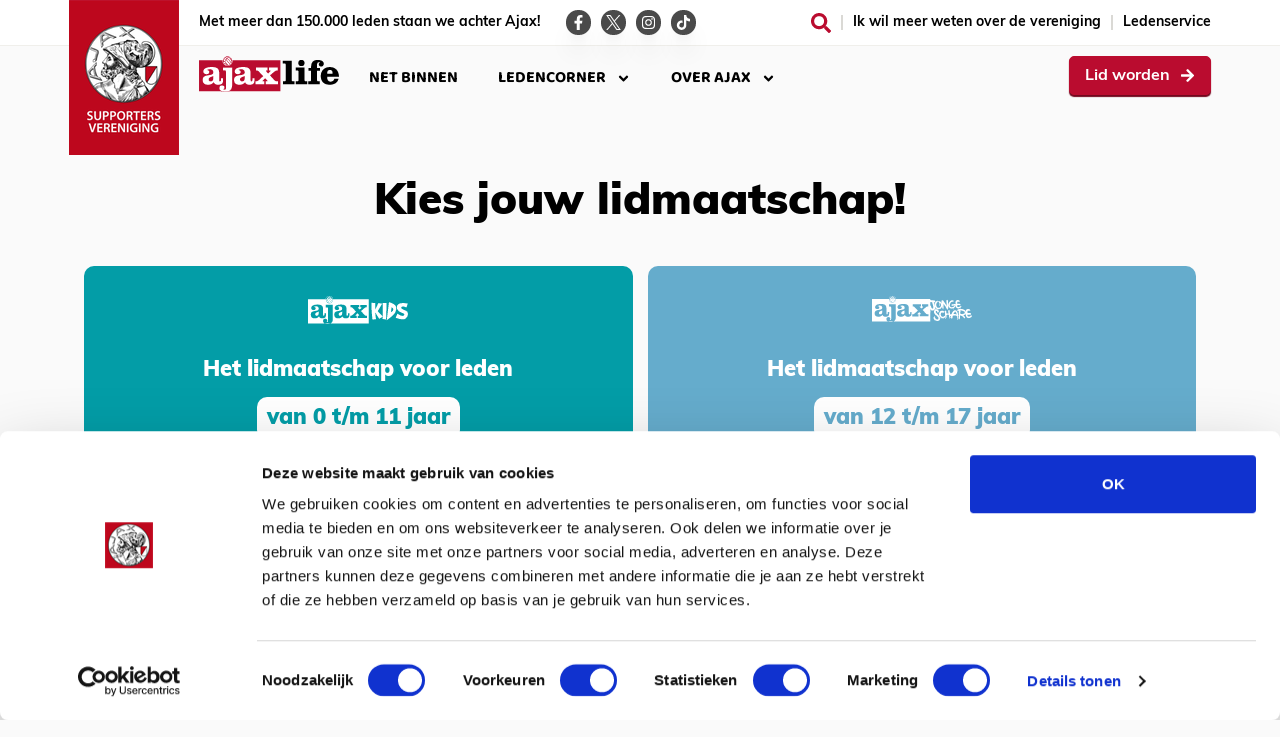

--- FILE ---
content_type: text/html; charset=utf-8
request_url: https://www.ajaxlife.nl/ledenservice/lid-worden
body_size: 9369
content:
<!doctype html>
<html lang="nl">

<head>
	<meta http-equiv="Content-Type" content="text/html; charset=utf-8" />
		<title>Lid worden - Supportersvereniging Ajax</title>
		<meta name="description" />
			<meta name="robots" content="index,follow" />
		<link rel="canonical" href="https://www.ajaxlife.nl/ledenservice/lid-worden" />
		<meta name="description" content="" />
		<meta property="og:title" content="Lid worden" />
		<meta property="og:description" content="" />
		<meta property="og:type" content="website" />
		<meta property="og:site_name" content="Supportersvereniging Ajax" />
		<meta property="og:image" />
		<meta property="og:image:width" content="1200" />
		<meta property="og:image:height" content="630" />
			<meta property="twitter:card" content="summary" />
			<meta property="og:url" content="https://www.ajaxlife.nl/ledenservice/lid-worden" />
			<link rel="canonical" href="https://www.ajaxlife.nl/ledenservice/lid-worden">
	
<script data-cookieconsent="ignore">
	document.addEventListener('DOMContentLoaded', function() {
			let iframes = document.querySelectorAll('iframe')
			iframes.forEach(iframe => {

			if ( (iframe.src.includes('sporcle.com')) || (iframe.getAttribute('data-cookieblock-src').includes('sporcle.com'))  ) {
					let div = document.createElement('div')
					div.classList.add('cookieconsent-optout-marketing')
					div.innerHTML = `<div class="cookieconsent-optout-marketing__text">
						<p>Inhoud wordt niet weergegeven wegens cookie-instellingen. <a href="javascript:Cookiebot.renew()">Accepteer cookies</a> om de quiz te bekijken.<p>
					</div>`
					iframe.parentNode.insertBefore(div, iframe.nextSibling);
				}
			})
	});
</script>

	<!-- Google Tag Manager -->
	<script data-cookieconsent="ignore">
			window.dataLayer = window.dataLayer || [];
			function gtag() {
				dataLayer.push(arguments);
			}
			gtag("consent", "default", {
				ad_user_data: "denied",
				ad_personalization: "denied",
				ad_storage: "denied",
				analytics_storage: "denied",
				functionality_storage: "denied",
				personalization_storage: "denied",
				security_storage: "granted",
				wait_for_update: 500,
			});
			gtag("set", "ads_data_redaction", true);
			//gtag("set", "url_passthrough", true);
		</script>
	<script data-cookieconsent="ignore">
	        (function(w, d, s, l, i) {
	            w[l] = w[l] || [];
	            w[l].push({
	                'gtm.start':
	                    new Date().getTime(),
	                event: 'gtm.js'
	            });
	            var f = d.getElementsByTagName(s)[0],
	                j = d.createElement(s),
	                dl = l != 'dataLayer' ? '&l=' + l : '';
	            j.async = true;
	            j.src =
	                'https://www.googletagmanager.com/gtm.js?id=' + i + dl;
	            f.parentNode.insertBefore(j, f);
	        })(window, document, 'script', 'dataLayer', 'GTM-5V84QR');
		</script>
	<!-- End Google Tag Manager -->
	<script id="Cookieconsent" data-cbid="8b29846d-67c8-46d4-b6a2-4fb5bd0dd7b4" data-blockingmode="auto" type="text/javascript" src="https://consent.cookiebot.com/uc.js"></script>
	

	<meta name="twitter:site" content="ajaxlife">

	<meta name="author" content="Supportersvereniging Ajax">
	<meta charset="UTF-8">
	<meta name="viewport" content="width=device-width, initial-scale=1, viewport-fit=cover">
	<meta name="msapplication-TileColor" content="#ba0b2e">
	<meta name="msapplication-config" content="/assets/favicons/browserconfig.xml">
	<meta name="theme-color" content="#ffffff">
	<meta name="facebook-domain-verification" content="ni20wnixjj01hagirdzbgjfpmff96d">

	<link rel="stylesheet" href="/assets/stylesheets/style.css?75C005AF177412F7E6C7FF1B52844C70">
	<link rel="stylesheet" href="https://use.typekit.net/kve0zlg.css">
	<link rel="stylesheet" href="/css/fonts.css">
	<link rel="apple-touch-icon" sizes="180x180" href="/assets/favicons/apple-touch-icon.png">
	<link rel="icon" type="image/png" sizes="32x32" href="/assets/favicons/favicon-32x32.png">
	<link rel="icon" type="image/png" sizes="16x16" href="/assets/favicons/favicon-16x16.png">
	<link rel="manifest" href="/assets/favicons/site.webmanifest">
	<link rel="mask-icon" color="#5bbad5" href="/assets/favicons/safari-pinned-tab.svg">
</head>

<body class="body ">
<!-- Google Tag Manager (noscript) -->
<noscript><iframe src="https://www.googletagmanager.com/ns.html?id=GTM-5V84QR"
                  height="0" width="0" style="display:none;visibility:hidden"></iframe></noscript>
<!-- End Google Tag Manager (noscript) -->

<input type="checkbox" id="navigation-menu-trigger" class="navigation-menu__trigger">
<div class="site relative max-w-full overflow-hidden">

	
<div class="z-20 overflow-visible bg-white border-b border-solid band border-grey-100">
	<div class="band__content">

		<div class="topbar">
			<div class="topbar__logo">
				<figure class="logo">
					<a href="/">
						<img src="/assets/images/logo.png" srcset="/assets/images/logo.png 1x, /assets/images/logo@2x.png 2x" alt="Supportersvereniging Ajax">
					</a>
				</figure>
			</div>

			<div class="topbar__section-logo">
				<figure class="section-logo">

					<a href="/ledenservice/lid-worden" class="button button--white ">

						<span class="">Lid Worden</span><span class="icon fill-current inline-block w-6 h-6 ml-4 icon--9_arrow-right"><svg xmlns="http://www.w3.org/2000/svg" viewBox="0 0 448 512"><path d="M190.5 66.9l22.2-22.2c9.4-9.4 24.6-9.4 33.9 0L441 239c9.4 9.4 9.4 24.6 0 33.9L246.6 467.3c-9.4 9.4-24.6 9.4-33.9 0l-22.2-22.2c-9.5-9.5-9.3-25 .4-34.3L311.4 296H24c-13.3 0-24-10.7-24-24v-32c0-13.3 10.7-24 24-24h287.4L190.9 101.2c-9.8-9.3-10-24.8-.4-34.3z"></path></svg></span>
					</a>
				</figure>
			</div>

				<div class="topbar__payoff">Met meer dan 150.000 leden staan we achter Ajax!</div>
				<div class="topbar__social">
					<a href="https://www.facebook.com/ajaxlife" class="topbar__social-icon" aria-label="Ga naar de Facebook-pagina van Ajax Life" target="_blank" rel="noopener noreferrer">
						<span class="inline-block w-6 h-6 fill-current icon icon--6_facebook-f"><svg xmlns="http://www.w3.org/2000/svg" aria-hidden="true" data-prefix="fab" data-icon="facebook-f" class="injectable" viewBox="0 0 320 512"><path fill="currentColor" d="M279.14 288l14.22-92.66h-88.91v-60.13c0-25.35 12.42-50.06 52.24-50.06h40.42V6.26S260.43 0 225.36 0c-73.22 0-121.08 44.38-121.08 124.72v70.62H22.89V288h81.39v224h100.17V288z"></path></svg></span>
					</a>
					<a href="https://twitter.com/ajaxlife" class="topbar__social-icon" aria-label="Ga naar de Twitter-pagina van Ajax Life" target="_blank" rel="noopener noreferrer">
						<span class="inline-block w-6 h-6 fill-current icon icon--6_twitter">
							<img src="/assets/icons/6_brands/x.svg" class="injectable" alt="Logo X (Twitter)" />
						</span>
					</a>
					<a href="http://instagram.com/ajaxlife" class="topbar__social-icon" aria-label="Ga naar de Instagram-pagina van Ajax Life" target="_blank" rel="noopener noreferrer">
						<span class="inline-block w-6 h-6 fill-current icon icon--6_instagram"><svg xmlns="http://www.w3.org/2000/svg" viewBox="0 0 448 512"><path d="M224.1 141c-63.6 0-114.9 51.3-114.9 114.9s51.3 114.9 114.9 114.9S339 319.5 339 255.9 287.7 141 224.1 141zm0 189.6c-41.1 0-74.7-33.5-74.7-74.7s33.5-74.7 74.7-74.7 74.7 33.5 74.7 74.7-33.6 74.7-74.7 74.7zm146.4-194.3c0 14.9-12 26.8-26.8 26.8-14.9 0-26.8-12-26.8-26.8s12-26.8 26.8-26.8 26.8 12 26.8 26.8zm76.1 27.2c-1.7-35.9-9.9-67.7-36.2-93.9-26.2-26.2-58-34.4-93.9-36.2-37-2.1-147.9-2.1-184.9 0-35.8 1.7-67.6 9.9-93.9 36.1s-34.4 58-36.2 93.9c-2.1 37-2.1 147.9 0 184.9 1.7 35.9 9.9 67.7 36.2 93.9s58 34.4 93.9 36.2c37 2.1 147.9 2.1 184.9 0 35.9-1.7 67.7-9.9 93.9-36.2 26.2-26.2 34.4-58 36.2-93.9 2.1-37 2.1-147.8 0-184.8zM398.8 388c-7.8 19.6-22.9 34.7-42.6 42.6-29.5 11.7-99.5 9-132.1 9s-102.7 2.6-132.1-9c-19.6-7.8-34.7-22.9-42.6-42.6-11.7-29.5-9-99.5-9-132.1s-2.6-102.7 9-132.1c7.8-19.6 22.9-34.7 42.6-42.6 29.5-11.7 99.5-9 132.1-9s102.7-2.6 132.1 9c19.6 7.8 34.7 22.9 42.6 42.6 11.7 29.5 9 99.5 9 132.1s2.7 102.7-9 132.1z"></path></svg></span>
					</a>
					<a href="https://www.tiktok.com/@ajaxlife" class="topbar__social-icon" aria-label="Ga naar de TikTok-pagina van Ajax Life" target="_blank" rel="noopener noreferrer">
						<span class="inline-block w-6 h-6 fill-current icon icon--6_tiktok"><svg xmlns="http://www.w3.org/2000/svg" viewBox="0 0 39 44"><path d="M38.8 18.8v-7.66c-3.58 0-6.32-.96-8.08-2.81a11.99 11.99 0 01-2.87-7.6V.18L20.6 0v31.08a6.74 6.74 0 11-4.36-7.56v-7.4A13.96 13.96 0 1027.8 28.17V15.83a19.5 19.5 0 0011 2.97z" fill="currentColor" fill-rule="evenodd"/></svg></span>
					</a>
				</div>

			<div class="topbar__links">
					<a href="/zoeken" class="topbar__search-icon" aria-label="Zoeken">
						<span class="block w-10 h-10 fill-current icon md:hidden icon--8_search"><svg xmlns="http://www.w3.org/2000/svg" viewBox="0 0 512 512"><path d="M508.5 468.9L387.1 347.5c-2.3-2.3-5.3-3.5-8.5-3.5h-13.2c31.5-36.5 50.6-84 50.6-136C416 93.1 322.9 0 208 0S0 93.1 0 208s93.1 208 208 208c52 0 99.5-19.1 136-50.6v13.2c0 3.2 1.3 6.2 3.5 8.5l121.4 121.4c4.7 4.7 12.3 4.7 17 0l22.6-22.6c4.7-4.7 4.7-12.3 0-17zM208 368c-88.4 0-160-71.6-160-160S119.6 48 208 48s160 71.6 160 160-71.6 160-160 160z"></path></svg></span>
						<span class="hidden w-8 h-8 fill-current icon md:inline-block icon--9_search"><svg xmlns="http://www.w3.org/2000/svg" viewBox="0 0 512 512"><path d="M505 442.7L405.3 343c-4.5-4.5-10.6-7-17-7H372c27.6-35.3 44-79.7 44-128C416 93.1 322.9 0 208 0S0 93.1 0 208s93.1 208 208 208c48.3 0 92.7-16.4 128-44v16.3c0 6.4 2.5 12.5 7 17l99.7 99.7c9.4 9.4 24.6 9.4 33.9 0l28.3-28.3c9.4-9.4 9.4-24.6.1-34zM208 336c-70.7 0-128-57.2-128-128 0-70.7 57.2-128 128-128 70.7 0 128 57.2 128 128 0 70.7-57.2 128-128 128z"></path></svg></span>
					</a>

						<a href="/over-supportersvereniging-ajax">
							Ik wil meer weten over de vereniging
						</a>
						<a href="/ledenservice">
							Ledenservice
						</a>
			</div>

			<div class="topbar__mobile-menu">

				<button class="topbar__mobile-menu-trigger">
					<label for="navigation-menu-trigger">
						<span class="inline-block w-12 h-12 fill-current icon icon--7_bars"><svg xmlns="http://www.w3.org/2000/svg" viewBox="0 0 448 512"><path d="M442 114H6a6 6 0 01-6-6V84a6 6 0 016-6h436a6 6 0 016 6v24a6 6 0 01-6 6zm0 160H6a6 6 0 01-6-6v-24a6 6 0 016-6h436a6 6 0 016 6v24a6 6 0 01-6 6zm0 160H6a6 6 0 01-6-6v-24a6 6 0 016-6h436a6 6 0 016 6v24a6 6 0 01-6 6z"></path></svg></span>
						Menu
					</label>
				</button>
			</div>
		</div>
	</div>
</div>

	<div class="z-30 mb-24 overflow-visible band band--navigation">
	<div class="band__content">
		<div class="navigation">
			<div class="navigation__logo">
				<a href="/">
					<span class="icon text-black fill-current hidden md:inline-block icon--0_Ajax Life/ajaxlife" aria-label="ajaxlife"><img src="/assets/icons/0_Ajax Life/ajaxlife.svg" alt="Ajax logo"  class="injectable" /></span>
					<span class="icon text-white fill-current inline-block md:hidden icon--0_Ajax Life/ajaxlife" aria-label="ajaxlife"><img src="/assets/icons/0_Ajax Life/ajaxlife-solid.svg" alt="Ajax logo"  class="injectable" /></span>
				</a>
			</div>
				<div class="navigation__menu">

					<div class="navigation-menu">

						<div class="navigation-menu__title-bar">
							<div class="navigation-menu__title-bar-title">
								<span class="icon text-black fill-current hidden md:inline-block w-32 h-8 icon--0_Ajax Life/ajaxlife" aria-label="ajaxlife"><img src="/assets/icons/0_Ajax Life/ajaxlife.svg" alt="Ajax logo"  class="injectable" /></span>
								<span class="icon text-white fill-current inline-block md:hidden w-32 h-8 icon--0_Ajax Life/ajaxlife" aria-label="ajaxlife"><img src="/assets/icons/0_Ajax Life/ajaxlife-solid.svg" alt="Ajax logo"  class="injectable" /></span>
							</div>
							<div class="navigation-menu__title-bar-actions">
								<label for="navigation-menu-trigger" class="navigation-menu__title-bar-search">
									<a href="/zoeken">
										<span class="icon text-white fill-current inline-block w-10 h-10 ml-2 icon--9_search"><img src="/assets/icons/9_solid/search.svg" alt="" class="injectable" /></span>
									</a>
								</label>
								<label for="navigation-menu-trigger" class="navigation-menu__title-bar-close">
									<span class="icon text-white fill-current inline-block w-10 h-10 ml-2 icon--9_times-circle"><img src="/assets/icons/9_solid/times-circle.svg" alt="" class="injectable" /></span>
								</label>
							</div>
						</div>

						<div class="navigation-menu-mobile-top">

							<div class="navigation-menu-mobile-top__links">
								<ul>
										<li>
											<a href="/nieuws" class="">
												Nieuws <span class="icon fill-current inline-block w-8 h-8 md:hidden icon--9_angle-right"><img src="/assets/icons/9_solid/angle-right.svg" alt="" class="injectable" /></span>
											</a>
										</li>
										<li>
											<a href="https://pod.link/1531482404" target="_blank" class="">
												Podcast <span class="icon fill-current inline-block w-8 h-8 md:hidden icon--9_angle-right"><img src="/assets/icons/9_solid/angle-right.svg" alt="" class="injectable" /></span>
											</a>
										</li>
										<li>
											<a href="/blogs" class="">
												Blogs <span class="icon fill-current inline-block w-8 h-8 md:hidden icon--9_angle-right"><img src="/assets/icons/9_solid/angle-right.svg" alt="" class="injectable" /></span>
											</a>
										</li>
										<li>
											<a href="/fotos" class="">
												Foto&#x27;s <span class="icon fill-current inline-block w-8 h-8 md:hidden icon--9_angle-right"><img src="/assets/icons/9_solid/angle-right.svg" alt="" class="injectable" /></span>
											</a>
										</li>
										<li>
											<a href="/videos" class="">
												Video&#x27;s <span class="icon fill-current inline-block w-8 h-8 md:hidden icon--9_angle-right"><img src="/assets/icons/9_solid/angle-right.svg" alt="" class="injectable" /></span>
											</a>
										</li>
										<li>
											<a href="/quiz" class="">
												Quiz <span class="icon fill-current inline-block w-8 h-8 md:hidden icon--9_angle-right"><img src="/assets/icons/9_solid/angle-right.svg" alt="" class="injectable" /></span>
											</a>
										</li>
								</ul>
							</div>
						</div>
							<ul>

									<li class="navigation-menu__item hidden md:block">

												<a href="/net-binnen">
Net binnen												</a> 									</li>
									<li class="navigation-menu__item hidden">

												<input type="checkbox" class="navigation-menu__is-selected" id="navigation-menu-item-2">
												<button>
													<label for="navigation-menu-item-2" class="flex items-center justify-between w-full">
Updates
														<span class="w-6 h-6 fill-current icon navigation-menu__sub-navigation-indicator icon--9_angle-down">
															<img src="/assets/icons/9_solid/angle-down.svg" alt="" class="injectable" />
														</span>

														<span class="inline-block w-8 h-8 mr-8 fill-current icon md:hidden icon--9_angle-right">
															<img src="/assets/icons/9_solid/angle-right.svg" alt="" class="injectable" />
														</span>
													</label>
												</button>
												<div class="navigation-menu__sub">
													<div class="navigation-menu__sub-content">

														<div class="navigation-menu__sub-title-bar">
															<label class="navigation-menu__title-bar-back" for="navigation-menu-item-2">
																<span class="inline-block w-6 h-8 mr-2 fill-current icon icon--7_arrow-left"><img src="/assets/icons/7_light/arrow-left.svg" alt="" class="injectable" /></span>
																Terug
															</label>
															<div class="navigation-menu__title-bar-title">
Updates															</div>
															<label for="navigation-menu-trigger" class="navigation-menu__title-bar-close">
																Sluiten
																<span class="inline-block w-10 h-10 ml-2 fill-current icon icon--7_times-circle"><img src="/assets/icons/7_light/times-circle.svg" alt="" class="injectable" /></span>
															</label>
														</div>

														<ul>
																<li class="  " style="flex: 0 1 16%;">
																	<a href="/nieuws">

																		<img  class="flex w-10 h-10 mr-8 fill-current icon md:w-16 md:h-16 md:mr-0 icon--1_events" src="https://www.ajaxlife.nl/media/oe1ngy1o/analysis.svg"  />

																	<span>Nieuws</span>
																	</a>
																</li>
																<li class="  " style="flex: 0 1 16%;">
																	<a href="/analyses">

																		<img  class="flex w-10 h-10 mr-8 fill-current icon md:w-16 md:h-16 md:mr-0 icon--1_events" src="https://www.ajaxlife.nl/media/oe1ngy1o/analysis.svg"  />

																	<span>Analyses</span>
																	</a>
																</li>
																<li class="  " style="flex: 0 1 16%;">
																	<a href="/blogs">

																		<img  class="flex w-10 h-10 mr-8 fill-current icon md:w-16 md:h-16 md:mr-0 icon--1_events" src="https://www.ajaxlife.nl/media/tg1bu5md/blogs.svg"  />

																	<span>Blogs</span>
																	</a>
																</li>
																<li class="  " style="flex: 0 1 16%;">
																	<a href="/fotos">

																		<img  class="flex w-10 h-10 mr-8 fill-current icon md:w-16 md:h-16 md:mr-0 icon--1_events" src="https://www.ajaxlife.nl/media/indenur4/photos.svg"  />

																	<span>Foto's</span>
																	</a>
																</li>
																<li class="  " style="flex: 0 1 16%;">
																	<a href="/videos">

																		<img  class="flex w-10 h-10 mr-8 fill-current icon md:w-16 md:h-16 md:mr-0 icon--1_events" src="https://www.ajaxlife.nl/media/sccmw3po/video.svg"  />

																	<span>Video's</span>
																	</a>
																</li>
																<li class="  " style="flex: 0 1 16%;">
																	<a href="/quiz">

																		<img  class="flex w-10 h-10 mr-8 fill-current icon md:w-16 md:h-16 md:mr-0 icon--1_events" src="https://www.ajaxlife.nl/media/1uqbfppq/quiz.svg"  />

																	<span>Quiz</span>
																	</a>
																</li>
														</ul>

													</div>
												</div>									</li>
									<li class="navigation-menu__item">

												<input type="checkbox" class="navigation-menu__is-selected" id="navigation-menu-item-3">
												<button>
													<label for="navigation-menu-item-3" class="flex items-center justify-between w-full">
Ledencorner
														<span class="w-6 h-6 fill-current icon navigation-menu__sub-navigation-indicator icon--9_angle-down">
															<img src="/assets/icons/9_solid/angle-down.svg" alt="" class="injectable" />
														</span>

														<span class="inline-block w-8 h-8 mr-8 fill-current icon md:hidden icon--9_angle-right">
															<img src="/assets/icons/9_solid/angle-right.svg" alt="" class="injectable" />
														</span>
													</label>
												</button>
												<div class="navigation-menu__sub">
													<div class="navigation-menu__sub-content">

														<div class="navigation-menu__sub-title-bar">
															<label class="navigation-menu__title-bar-back" for="navigation-menu-item-3">
																<span class="inline-block w-6 h-8 mr-2 fill-current icon icon--7_arrow-left"><img src="/assets/icons/7_light/arrow-left.svg" alt="" class="injectable" /></span>
																Terug
															</label>
															<div class="navigation-menu__title-bar-title">
Ledencorner															</div>
															<label for="navigation-menu-trigger" class="navigation-menu__title-bar-close">
																Sluiten
																<span class="inline-block w-10 h-10 ml-2 fill-current icon icon--7_times-circle"><img src="/assets/icons/7_light/times-circle.svg" alt="" class="injectable" /></span>
															</label>
														</div>

														<ul>
																<li class="  " style="flex: 0 1 12%;">
																	<a href="/over-supportersvereniging-ajax">

																		<img  class="flex w-10 h-10 mr-8 fill-current icon md:w-16 md:h-16 md:mr-0 icon--1_events" src="https://www.ajaxlife.nl/media/212kt5in/shirt.svg"  />

																	<span>Over ons</span>
																	</a>
																</li>
																<li class="  " style="flex: 0 1 12%;">
																	<a href="/agenda">

																		<img  class="flex w-10 h-10 mr-8 fill-current icon md:w-16 md:h-16 md:mr-0 icon--1_events" src="https://www.ajaxlife.nl/media/u0acnh1l/calendar.svg"  />

																	<span>Agenda</span>
																	</a>
																</li>
																<li class="  " style="flex: 0 1 12%;">
																	<a href="/prijsvragen">

																		<img  class="flex w-10 h-10 mr-8 fill-current icon md:w-16 md:h-16 md:mr-0 icon--1_events" src="https://www.ajaxlife.nl/media/qivejd4v/cup.svg"  />

																	<span>Prijs&shy;vragen</span>
																	</a>
																</li>
																<li class="  " style="flex: 0 1 12%;">
																	<a href="/evenementen">

																		<img  class="flex w-10 h-10 mr-8 fill-current icon md:w-16 md:h-16 md:mr-0 icon--1_events" src="https://www.ajaxlife.nl/media/owojecc5/events.svg"  />

																	<span>Evene&shy;menten</span>
																	</a>
																</li>
																<li class="  " style="flex: 0 1 12%;">
																	<a href="/busreizen">

																		<img  class="flex w-10 h-10 mr-8 fill-current icon md:w-16 md:h-16 md:mr-0 icon--1_events" src="https://www.ajaxlife.nl/media/faijqui0/bus.svg"  />

																	<span>Busreizen</span>
																	</a>
																</li>
																<li class="  " style="flex: 0 1 12%;">
																	<a href="/ledenservice">

																		<img  class="flex w-10 h-10 mr-8 fill-current icon md:w-16 md:h-16 md:mr-0 icon--1_events" src="https://www.ajaxlife.nl/media/fl1hwgo5/hands.svg"  />

																	<span>Leden&shy;service</span>
																	</a>
																</li>
																<li class="  " style="flex: 0 1 12%;">
																	<a href="/lidmaatschappen">

																		<img  class="flex w-10 h-10 mr-8 fill-current icon md:w-16 md:h-16 md:mr-0 icon--1_events" src="https://www.ajaxlife.nl/media/htbfrguf/ticket.svg"  />

																	<span>Lidmaat&shy;schap</span>
																	</a>
																</li>
																<li class="  " style="flex: 0 1 12%;">
																	<a href="/wedstrijdbezoek">

																		<img  class="flex w-10 h-10 mr-8 fill-current icon md:w-16 md:h-16 md:mr-0 icon--1_events" src="https://www.ajaxlife.nl/media/p5lj403m/arena.svg"  />

																	<span>Wedstrijd&shy;bezoek</span>
																	</a>
																</li>
														</ul>

															<div class="navigation-menu__sub-footer">
																<div class="navigation-menu__sub-footer__title">Ga naar:</div>
																<ul>
																		<li>
																			<a href="/">
																					<img  class="w-32 h-8 text-black fill-current icon " src="https://www.ajaxlife.nl/media/y2slg2vu/ajaxlife.svg"  />
																			</a>
																		</li>
																		<li>
																			<a href="/ajax-jonge-schare">
																					<img  class="w-32 h-8 text-black fill-current icon " src="https://www.ajaxlife.nl/media/vwaa3ce1/ajaxlife-jonge-schare.svg"  />
																			</a>
																		</li>
																		<li>
																			<a href="/ajax-kids">
																					<img  class="w-32 h-8 text-black fill-current icon " src="https://www.ajaxlife.nl/media/sgjbwjxy/ajaxlife-kids.svg"  />
																			</a>
																		</li>
																</ul>
															</div>													</div>
												</div>									</li>
									<li class="navigation-menu__item">

												<input type="checkbox" class="navigation-menu__is-selected" id="navigation-menu-item-4">
												<button>
													<label for="navigation-menu-item-4" class="flex items-center justify-between w-full">
Over Ajax
														<span class="w-6 h-6 fill-current icon navigation-menu__sub-navigation-indicator icon--9_angle-down">
															<img src="/assets/icons/9_solid/angle-down.svg" alt="" class="injectable" />
														</span>

														<span class="inline-block w-8 h-8 mr-8 fill-current icon md:hidden icon--9_angle-right">
															<img src="/assets/icons/9_solid/angle-right.svg" alt="" class="injectable" />
														</span>
													</label>
												</button>
												<div class="navigation-menu__sub">
													<div class="navigation-menu__sub-content">

														<div class="navigation-menu__sub-title-bar">
															<label class="navigation-menu__title-bar-back" for="navigation-menu-item-4">
																<span class="inline-block w-6 h-8 mr-2 fill-current icon icon--7_arrow-left"><img src="/assets/icons/7_light/arrow-left.svg" alt="" class="injectable" /></span>
																Terug
															</label>
															<div class="navigation-menu__title-bar-title">
Over Ajax															</div>
															<label for="navigation-menu-trigger" class="navigation-menu__title-bar-close">
																Sluiten
																<span class="inline-block w-10 h-10 ml-2 fill-current icon icon--7_times-circle"><img src="/assets/icons/7_light/times-circle.svg" alt="" class="injectable" /></span>
															</label>
														</div>

														<ul>
																<li class="  " style="flex: 0 1 33%;">
																	<a href="/wedstrijden">

																		<img  class="flex w-10 h-10 mr-8 fill-current icon md:w-16 md:h-16 md:mr-0 icon--1_events" src="https://www.ajaxlife.nl/media/wdwp1pk3/field.svg"  />

																	<span>Wedstrijden</span>
																	</a>
																</li>
																<li class="  " style="flex: 0 1 33%;">
																	<a href="/spelers">

																		<img  class="flex w-10 h-10 mr-8 fill-current icon md:w-16 md:h-16 md:mr-0 icon--1_events" src="https://www.ajaxlife.nl/media/d4kndxvj/player.svg"  />

																	<span>Spelers</span>
																	</a>
																</li>
																<li class="  " style="flex: 0 1 33%;">
																	<a href="/johan-cruijff-arena">

																		<img  class="flex w-10 h-10 mr-8 fill-current icon md:w-16 md:h-16 md:mr-0 icon--1_events" src="https://www.ajaxlife.nl/media/p5lj403m/arena.svg"  />

																	<span>JC Arena</span>
																	</a>
																</li>
														</ul>

															<div class="navigation-menu__sub-footer">
																<div class="navigation-menu__sub-footer__title">Externe links:</div>
																<ul>
																		<li>
																			<a href="https://www.ajax.nl/shop?utm_source=affiliate&amp;utm_medium=ajax-life&amp;utm_campaign=korting" target="_blank">
Fanshop																			</a>
																		</li>
																		<li>
																			<a href="https://www.ajax.nl/fans/kaartverkoop/?utm_source=affiliate&amp;utm_medium=ajax-life&amp;utm_campaign=menu" target="_blank">
Kaartverkoop																			</a>
																		</li>
																		<li>
																			<a href="https://mijn.ajax.nl/nl-NL/?utm_source=affiliate&amp;utm_medium=ajax-life&amp;utm_campaign=menu" target="_blank">
Mijn Ajax																			</a>
																		</li>
																</ul>
															</div>													</div>
												</div>									</li>
							</ul>
						<div class="navigation-menu-mobile-bottom">
							<div class="navigation-menu-mobile-bottom__actions">

								<a href="/ledenservice/lid-worden" class="button button--white ">

									<span class="">Lid Worden</span><span class="icon fill-current inline-block w-6 h-6 ml-4 icon--9_arrow-right">
										<svg xmlns="http://www.w3.org/2000/svg" viewBox="0 0 448 512">
											<path d="M190.5 66.9l22.2-22.2c9.4-9.4 24.6-9.4 33.9 0L441 239c9.4 9.4 9.4 24.6 0 33.9L246.6 467.3c-9.4 9.4-24.6 9.4-33.9 0l-22.2-22.2c-9.5-9.5-9.3-25 .4-34.3L311.4 296H24c-13.3 0-24-10.7-24-24v-32c0-13.3 10.7-24 24-24h287.4L190.9 101.2c-9.8-9.3-10-24.8-.4-34.3z">
											</path>
										</svg>
									</span>

								</a>
							</div>
							<div class="navigation-menu-mobile-bottom__homepages">
								Of ga naar de homepage van:
								<ul>
									<li>
										<a href="/">
											<span class="inline-block w-32 h-10 text-white fill-current icon md:hidden icon--0_Ajax Life/ajaxlife-solid" aria-label="AjaxLife">
												<img src="/assets/icons/0_Ajax Life/ajaxlife-solid-white.svg" alt="Ajax logo"  />
											</span>
										</a>
									</li>
									<li>
										<a href="/ajax-kids">
											<span class="inline-block w-32 h-10 text-white fill-current icon md:hidden icon--0_Ajax Life/ajaxlife-kids-solid" aria-label="AjaxLife Kids">
												<img src="/assets/icons/0_Ajax Life/ajaxlife-kids-solid-white.svg" alt="Ajax logo"  />
											</span>
										</a>
									</li>
									<li>
										<a href="/ajax-jonge-schare">
											<span class="inline-block w-32 h-10 text-white fill-current icon md:hidden icon--0_Ajax Life/ajaxlife-jonge-schare-solid" aria-label="AjaxLife Jonge Schare">
												<img src="/assets/icons/0_Ajax Life/ajaxlife-jonge-schare-solid-white.svg" alt="Ajax logo"  />
											</span>
										</a>
									</li>
								</ul>
							</div>
						</div>
					</div>
				</div>
					<div class="navigation__button">
						<a href="/ledenservice/lid-worden" class="button button--brand-1 lid-worden-rechtsboven">
							<span class="">Lid worden</span><span class="inline-block w-6 h-6 ml-4 fill-current icon icon--9_arrow-right"><svg xmlns="http://www.w3.org/2000/svg" viewBox="0 0 448 512"><path d="M190.5 66.9l22.2-22.2c9.4-9.4 24.6-9.4 33.9 0L441 239c9.4 9.4 9.4 24.6 0 33.9L246.6 467.3c-9.4 9.4-24.6 9.4-33.9 0l-22.2-22.2c-9.5-9.5-9.3-25 .4-34.3L311.4 296H24c-13.3 0-24-10.7-24-24v-32c0-13.3 10.7-24 24-24h287.4L190.9 101.2c-9.8-9.3-10-24.8-.4-34.3z"></path></svg></span>
						</a>
					</div> 
					<div class="navigation__button navigation__button--tablet">
						<a href="/ledenservice/lid-worden" class="button button--brand-1 lid-worden-rechtsboven">
							<span class="">Lid worden</span><span class="inline-block w-6 h-6 ml-4 fill-current icon icon--9_arrow-right"><svg xmlns="http://www.w3.org/2000/svg" viewBox="0 0 448 512"><path d="M190.5 66.9l22.2-22.2c9.4-9.4 24.6-9.4 33.9 0L441 239c9.4 9.4 9.4 24.6 0 33.9L246.6 467.3c-9.4 9.4-24.6 9.4-33.9 0l-22.2-22.2c-9.5-9.5-9.3-25 .4-34.3L311.4 296H24c-13.3 0-24-10.7-24-24v-32c0-13.3 10.7-24 24-24h287.4L190.9 101.2c-9.8-9.3-10-24.8-.4-34.3z"></path></svg></span>
						</a>
					</div>		</div>
	</div>
</div>

	


	<div class="band text-center" >
		
		<div class="band__content ">


<h1 class="title title--default text-2xl md:text-3xl lg:text-4xl">Kies jouw lidmaatschap!</h1>

	<div class="default-component-margins rte">
		
	</div>
		</div>
	</div>

	<div class="band band--membership-cards">
		<div class="band__content ">
			
			<div class="memberships memberships--cols-2">



<a href="/ledenservice/lid-worden/aanmelden-ajax-kids?Lidmaatschap=Ajax Kids" target="_self" onclick="return true" style="cursor: pointer" class="card card--banner banner banner--membership bg-brand-3-kids my-4 lid-worden-ajax-kids-card1">

	<div class="banner__icon">
				<span class="icon text-white fill-current inline-block w-40 h-12 icon--0_Ajax life/ajaxlife-kids-solid"><img src="/assets/icons/0_Ajax Life/ajaxlife-kids-solid.svg" alt="Ajax logo"  class="injectable" /></span>
	</div>

		<div class="banner__title">Het lidmaatschap voor leden</div>
		<div class="banner__pill text-brand-3-kids">
			van 0 t/m 11 jaar
		</div>
		<div class="banner__description">
			Als lid van Ajax Kids Club kun je zomaar mascotte worden bij Ajaxwedstrijden.
		</div>
		<div class="banner__link">
			Aanmelden Ajax Kids
		</div></a>

<a href="/ledenservice/lid-worden/aanmelden-jonge-schare?Lidmaatschap=Ajax Jonge Schare" target="_self" onclick="return true" style="cursor: pointer" class="card card--banner banner banner--membership bg-brand-3-jonge-schare my-4 lid-worden-ajax-jonge-schare-card1">

	<div class="banner__icon">
				<span class="icon text-white fill-current inline-block w-40 h-12 icon--0_Ajax life/ajaxlife-jonge-schare-solid"><img src="/assets/icons/0_Ajax Life/ajaxlife-jonge-schare-solid.svg" alt="Ajax logo"  class="injectable" /></span>
	</div>

		<div class="banner__title">Het lidmaatschap voor leden</div>
		<div class="banner__pill text-brand-3-jonge-schare">
			van 12 t/m 17 jaar
		</div>
		<div class="banner__description">
			Omdat het leven van een scholier als duur genoeg is, krijg je fikse korting op Ajaxkaarten.
		</div>
		<div class="banner__link">
			Aanmelden Jonge Schare
		</div></a>

<a href="/ledenservice/lid-worden/aanmelden-ajax-life?Lidmaatschap=Ajax Life" target="_self" onclick="return true" style="cursor: pointer" class="card card--banner banner banner--membership bg-brand-3 my-4 lid-worden-ajax-life-card1">

	<div class="banner__icon">
				<span class="icon text-white fill-current inline-block w-40 h-12 icon--0_Ajax life/ajaxlife-solid"><img src="/assets/icons/0_Ajax Life/ajaxlife-solid.svg" alt="Ajax logo"  class="injectable" /></span>
	</div>

		<div class="banner__title">Het lidmaatschap voor leden</div>
		<div class="banner__pill text-brand-3">
			van 18 jaar en ouder
		</div>
		<div class="banner__description">
			Met het lidmaatschap altijd voorrang bij de verkoop van gewilde Ajaxkaartjes.
		</div>
		<div class="banner__link">
			Aanmelden Ajax Life
		</div></a>

<a href="https://www.ajaxlife.nl/cadeau/" target="_self" onclick="return true" style="cursor: pointer" class="card card--banner banner banner--membership bg-brand-3-general my-4 ">

	<div class="banner__icon">
				<span class="icon text-white fill-current inline-block w-40 h-12 icon--0_Ajax life/ajaxlife-cadeaulidmaatschap-solid-white"><img src="/assets/icons/0_Ajax Life/ajaxlife-cadeaulidmaatschap-solid-white.svg" alt="Ajax logo"  class="injectable" /></span>
	</div>

		<div class="banner__title">Geef lidmaatschap cadeau</div>
		<div class="banner__pill text-brand-3-general">
			Alle leeftijden
		</div>
		<div class="banner__description">
			Met het cadeaulidmaatschap maak je een Ajacied lid &#xE9;n ontvang je een cadeau om erbij te geven.
		</div>
		<div class="banner__link">
			Aanmelden voor cadeau
		</div></a>
			</div>
		</div>
	</div>


	<div class="band text-center" >
		
		<div class="band__content ">


<h2 class="title title--default text-xl md:text-2xl lg:text-3xl">Veelgestelde vragen</h2><div class="faq">
	<input type="checkbox" id="faq-742603f8-dd47-46f2-9bbf-870c55154a07">
	<div class="faq__content">
		<label class="faq__title" for="faq-742603f8-dd47-46f2-9bbf-870c55154a07">
			<span class="icon fill-current flex w-8 h-8 icon--9_angle-down"><img src="/assets/icons/9_solid/angle-down.svg" class="injectable" alt="|" /></span>
			Ik ben net lid geworden. Kan ik al een kaartje kopen?
		</label>
		<div class="faq__answer">
			<p>Normaal gesproken is het kopen van wedstrijdkaartjes na een paar dagen mogelijk. Na goedkeuring van je aanmelding, dat is op het moment dat jij van ons een uitgebreide welkomstmail met meer informatie hebt ontvangen, duurt het doorgaans twee werkdagen voordat je kunt inloggen in <a href="https://mijn.ajax.nl/" target="_blank" rel="noopener">Mijn Ajax</a>. </p>
		</div>
	</div>
</div><div class="faq">
	<input type="checkbox" id="faq-c8034668-ff1d-45ba-a002-16ace0c3b646">
	<div class="faq__content">
		<label class="faq__title" for="faq-c8034668-ff1d-45ba-a002-16ace0c3b646">
			<span class="icon fill-current flex w-8 h-8 icon--9_angle-down"><img src="/assets/icons/9_solid/angle-down.svg" class="injectable" alt="|" /></span>
			Wat is het gezinslidmaatschap?
		</label>
		<div class="faq__answer">
			<p>Als er al iemand in jouw gezin lid is en het magazine Ajax Life ontvangt op hetzelfde adres, dan betaal je tien euro tot het einde van het seizoen. Je ontvangt dan zelf geen magazine, maar kunt deze natuurlijk delen met het hoofdlid die het blad wel ontvangt.<br><br>Er wordt automatisch gecontroleerd of je in aanmerking komt voor een gezinslidmaatschap. Het gezinslidmaatschap geldt alleen voor leden van Ajax Life en Ajax Jonge Schare, niet voor leden van Ajax Kids Club.</p>
		</div>
	</div>
</div><div class="faq">
	<input type="checkbox" id="faq-2a2d766d-5762-4867-93e8-4d5a07a3c3a2">
	<div class="faq__content">
		<label class="faq__title" for="faq-2a2d766d-5762-4867-93e8-4d5a07a3c3a2">
			<span class="icon fill-current flex w-8 h-8 icon--9_angle-down"><img src="/assets/icons/9_solid/angle-down.svg" class="injectable" alt="|" /></span>
			Wanneer ontvang ik mijn clubcard?&#x2028;
		</label>
		<div class="faq__answer">
			<p class="p1">Het aanvragen van de clubcard duurt gemiddeld 3 à 4 weken (je aanvraag moet namelijk ook nog even langs de KNVB). Zodra jij van ons een uitgebreide welkomstmail heb gehad, duurt het circa 2 tot 3 werkdagen voordat je kunt inloggen in <a href="https://sport.eventim.nl/ols/ajax/">Mijn Ajax</a>. Hier vind je jouw gegevens terug en kun je kaartjes voor Ajaxwedstrijden kopen.</p>
		</div>
	</div>
</div><div class="faq">
	<input type="checkbox" id="faq-f37bf622-45fb-428c-a7cb-f6936171c076">
	<div class="faq__content">
		<label class="faq__title" for="faq-f37bf622-45fb-428c-a7cb-f6936171c076">
			<span class="icon fill-current flex w-8 h-8 icon--9_angle-down"><img src="/assets/icons/9_solid/angle-down.svg" class="injectable" alt="|" /></span>
			Ik heb vragen over mijn clubcard of lidmaatschap. Wat nu?
		</label>
		<div class="faq__answer">
			<p>Je kunt dan het beste contact opnemen met Supportersvereniging Ajax: telefoonnummer 088&nbsp; 183 1900, optie 2. De kosten zijn 0,35 eurocent per gesprek, plus de eventuele kosten voor het gebruik van mobiele telefoon. Of mail naar<span>&nbsp;</span><a href="/cdn-cgi/l/email-protection#771b1e131a16160304141f1607370401161d160f59191b"><span class="__cf_email__" data-cfemail="523e3b363f33332621313a33221221243338332a7c3c3e">[email&#160;protected]</span></a>.</p>
		</div>
	</div>
</div><div class="faq">
	<input type="checkbox" id="faq-d11b5602-49e9-461a-9dc9-00ad78c4ba67">
	<div class="faq__content">
		<label class="faq__title" for="faq-d11b5602-49e9-461a-9dc9-00ad78c4ba67">
			<span class="icon fill-current flex w-8 h-8 icon--9_angle-down"><img src="/assets/icons/9_solid/angle-down.svg" class="injectable" alt="|" /></span>
			Wat is Mijn Ajax?
		</label>
		<div class="faq__answer">
			<p>Via&nbsp;<a href="https://mijn.ajax.nl" target="_blank" rel="noopener">Mijn Ajax</a> kun je zelf altijd de status van je (seizoen)clubcard bekijken, je seizoenkaart(en) verlengen, je gegevens aanpassen en wedstrijdkaarten kopen.<br><br><strong>Let op:</strong> wijzigingen die je doorvoert in je Mijn Ajax-account, komen niet bij ons door. We vragen je eventuele wijzigingen dus ook aan ons door te geven.</p>
		</div>
	</div>
</div><div class="faq">
	<input type="checkbox" id="faq-a4f230b7-2e81-4b05-b212-bdc345761fd3">
	<div class="faq__content">
		<label class="faq__title" for="faq-a4f230b7-2e81-4b05-b212-bdc345761fd3">
			<span class="icon fill-current flex w-8 h-8 icon--9_angle-down"><img src="/assets/icons/9_solid/angle-down.svg" class="injectable" alt="|" /></span>
			Hoe kan ik mijn lidmaatschap opzeggen?
		</label>
		<div class="faq__answer">
			<p>Je lidmaatschap kun je opzeggen via <a href="https://www.ajaxlife.nl/ledenservice/opzeggen-lidmaatschap">dit opzegformulier</a>. Je dient voor 1 mei van enig jaar op te zeggen.</p>
		</div>
	</div>
</div><div class="faq">
	<input type="checkbox" id="faq-0eda1c12-105d-4306-b21c-89a034699476">
	<div class="faq__content">
		<label class="faq__title" for="faq-0eda1c12-105d-4306-b21c-89a034699476">
			<span class="icon fill-current flex w-8 h-8 icon--9_angle-down"><img src="/assets/icons/9_solid/angle-down.svg" class="injectable" alt="|" /></span>
			Wordt mijn lidmaatschap automatisch verlengd?
		</label>
		<div class="faq__answer">
			<p>Je lidmaatschap wordt automatisch verlengd, tenzij je tijdig hebt opgezegd. Het verenigingsjaar loopt van 1 juli tot 30 juni. Let op: de automatische incasso vindt namens de Supportersvereniging Ajax in mei/juni plaats onder de naam SV Ajax, uitgevoerd door Buckaroo Stichting Derdengelden. Enkele dagen voor de incasso plaatsvindt, ontvang je hiervan bericht in je online betaalomgeving.</p>
		</div>
	</div>
</div><div class="faq">
	<input type="checkbox" id="faq-2a57397e-7e41-42c1-b5bd-b23feb30d00f">
	<div class="faq__content">
		<label class="faq__title" for="faq-2a57397e-7e41-42c1-b5bd-b23feb30d00f">
			<span class="icon fill-current flex w-8 h-8 icon--9_angle-down"><img src="/assets/icons/9_solid/angle-down.svg" class="injectable" alt="|" /></span>
			Kan ik ook lid worden als ik in het buitenland woon?
		</label>
		<div class="faq__answer">
			<p>Als je in het buitenland woont, kun je ook lid worden van de Supportersvereniging Ajax. <a href="https://www.ajaxlife.nl/ledenservice/lid-worden-buitenland">Kijk hier</a><span> voor meer informatie en het inschrijfformulier.</span></p>
		</div>
	</div>
</div><div class="faq">
	<input type="checkbox" id="faq-f2f5d321-92a8-4161-91c9-4c552301e4eb">
	<div class="faq__content">
		<label class="faq__title" for="faq-f2f5d321-92a8-4161-91c9-4c552301e4eb">
			<span class="icon fill-current flex w-8 h-8 icon--9_angle-down"><img src="/assets/icons/9_solid/angle-down.svg" class="injectable" alt="|" /></span>
			Waar kan ik de algemene voorwaarden vinden?
		</label>
		<div class="faq__answer">
			<p>Bij het afsluiten van het lidmaatschap ben je akkoord gegaan met de algemene voorwaarden. Het kan zijn dat je deze nog eens wil doorlezen. De algemene voorwaarden <a href="https://www.ajaxlife.nl/voorwaarden">kun je hier bekijken</a>.</p>
		</div>
	</div>
</div>		</div>
	</div>




<div class="band band--social default-band-margins">
	<div class="band__content wide">
		<div class="items-center lg:flex">
			<div class="band--social__social">

				<div class="social__wrapper">

					<div class="heading ">
						<h1 class="text-lg md:text-xl lg:text-2xl title title--default title--slashes">Volg ons ook op social</h1>
					</div>

					<div class="social">

						<div class="social__item">

							<div aria-label="Volg ons op Facebook" class="social__icon">
								<span class="inline-block w-12 h-12 text-black fill-current icon icon--6_facebook-f"><img src="/assets/icons/6_brands/facebook-f.svg" class="injectable" alt="Facebook" /></span>
							</div>
							<div class="social__count">187K</div>
							<div class="social__label">volgers</div>

							<a href="https://www.facebook.com/ajaxlife" target="_blank" class="">

								<span class="">Volgen</span>
							</a>
						</div>

						<div class="social__item">

							<div aria-label="Volg ons op Twitter" class="social__icon">
								<span class="inline-block w-12 h-12 text-black fill-current icon icon--6_twitter"><img src="/assets/icons/6_brands/x.svg" class="injectable" alt="Logo X (Twitter)" /></span>
							</div>
							<div class="social__count">166K</div>
							<div class="social__label">volgers</div>

							<a href="https://twitter.com/ajaxlife" target="_blank" class="">

								<span class="">Volgen</span>
							</a>
						</div>

						<div class="social__item">

							<div aria-label="Volg ons op Instagram" class="social__icon">
								<span class="inline-block w-12 h-12 text-black fill-current icon icon--6_instagram"><img src="/assets/icons/6_brands/instagram.svg" class="injectable" alt="Instagram" /></span>
							</div>
							<div class="social__count">598K</div>
							<div class="social__label">volgers</div>

							<a href="http://instagram.com/ajaxlife" target="_blank" class="">

								<span class="">Volgen</span>
							</a>
						</div>

						<div class="social__item">

							<div aria-label="Volg ons op TikTok" class="social__icon">
								<span class="inline-block w-12 h-12 text-black fill-current icon icon--6_tiktok"><img src="/assets/icons/6_brands/tiktok.svg" class="injectable" alt="TikTok" /></span>
							</div>
							<div class="social__count">7,4K</div>
							<div class="social__label">volgers</div>

							<a href="https://www.tiktok.com/@ajaxlife" target="_blank" class="">

								<span class="">Volgen</span>
							</a>
						</div>

						<div class="social__item">

							<div aria-label="Volg ons op Youtube" class="social__icon">
								<span class="inline-block w-12 h-12 text-black fill-current icon icon--6_youtube"><img src="/assets/icons/6_brands/youtube.svg" class="injectable" alt="YouTube" /></span>
							</div>
							<div class="social__count">7,1K</div>
							<div class="social__label">volgers</div>

							<a href="https://www.youtube.com/channel/UC4uwOkMpg699zaDYmo61kGQ" target="_blank" class="">

								<span class="">Abonneren</span>
							</a>
						</div>
					</div>
				</div>
			</div>
			<div class="band--social__content">


<div class="mb-8">
	<figure class="figure">
		<picture><source srcset='/media/uuvnkuzs/nb.png?rmode=min&v=1dbf00f0fd737a0&quality=80&format=webp' type='image/webp'>
<source srcset='/media/uuvnkuzs/nb.png?rmode=min&v=1dbf00f0fd737a0&quality=80' type='image/png'>
<img src='/media/uuvnkuzs/nb.png?rmode=min&v=1dbf00f0fd737a0&quality=80'  width="600" height="300" alt='NB' />
</picture>
	</figure>
</div>
	<a href="/ledenservice/nieuwsbrief" class="mb-4 button button--brand-1 ">
		<span class="">Meld je aan voor de nieuwsbrief</span>
	<span class="inline-block w-6 h-6 ml-4 fill-current icon icon--9_arrow-right">
		<img src="/assets/icons/9_solid/arrow-right.svg" class="injectable" alt=">" />
	</span>
</a>			</div>
		</div>
	</div>
</div>

	

	
	<div class="band mb-8">
		<div class="band__content py-8">

			<div class="footer-links">
				<ul>
						<li>
							<a href="/ledenservice">Ledenservice</a>
						</li>
						<li>
							<a href="/over-supportersvereniging-ajax">Over ons</a>
						</li>
						<li>
							<a href="/ledenservice/veelgestelde-vragen">Veelgestelde vragen</a>
						</li>
						<li>
							<a href="/ledenservice/contact">Contact</a>
						</li>
						<li>
							<a href="/ledenpanel">Ledenpanel</a>
						</li>
				</ul>
			</div>
		</div>
	</div>

<div class="band bg-grey-100">
	<div class="band__content py-8">

		<div class="footer">

			<div class="footer--navigation">
				<ul>
							<li>
								<a href="/colofon">Colofon</a>
							</li>
							<li>
								<a href="/privacybeleid">Privacy</a>
							</li>
							<li>
								<a href="/cookies">Cookies</a>
							</li>
							<li>
								<a href="/voorwaarden">Algemene voorwaarden</a>
							</li>
				</ul>
			</div>

			<p>© 2026 ajaxlife.nl – <a href="https://www.tres.nl" target="_blank" rel="noopener">Powered by TRES</a></p>
		</div>
	</div>
</div>

<figure class="background-andreas-crosses hidden site:block">
	<span class="icon fill-current inline-block w-full h-full icon--1_andreas-crosses"><img src="/assets/icons/1_custom/andreas-crosses.svg" class="injectable" alt="x" /></span>
</figure>


	

</div>

<script data-cfasync="false" src="/cdn-cgi/scripts/5c5dd728/cloudflare-static/email-decode.min.js"></script><script src="/assets/plugins/polyfills.js"></script>
<script data-cookieconsent="ignore" src="/assets/plugins/fslightbox.js"></script>
<script src="/assets/plugins/tiny-slider.js"></script>

<script>
    function loadScript(src, callback) {
        var script = document.createElement('script');
        script.src = src;

        script.onload = function() {
            callback && callback(null, script);
        }
        script.onerror = function() {
            callback && callback(new Error('Script load error for ' + src));
        }

        document.getElementsByTagName("head")[0].appendChild(script);
    }

    loadScript('/assets/scripts/script.js?35EF842C0F0D70FBAFED19F367DE8BDE', function (error, script) {
        if (!error) {
        }
    });

    // SVG inliner
    loadScript('/assets/plugins/svg-inject.min.js', function (error, script) {
        if (!error) {
			SVGInject(document.querySelectorAll("img.injectable"));
		}
    });
</script>

<div id="miniprofiler">
		
</div>
</body>
</html>


--- FILE ---
content_type: image/svg+xml
request_url: https://www.ajaxlife.nl/assets/icons/1_custom/andreas-crosses.svg
body_size: -12
content:
<svg data-name="Layer 1" xmlns="http://www.w3.org/2000/svg" viewBox="0 0 2587 8386"><path fill="currentColor" d="M2587 2057.08l-763.63-763.61L2587 529.85 2057.13 0 1293.5 763.61 529.87 0 0 529.85l763.63 763.62L0 2057.08l529.87 529.85 763.63-763.61 763.63 763.61L2587 2057.08zm0 2899.53L1823.37 4193 2587 3429.39l-529.87-529.86-763.63 763.62-763.63-763.62L0 3429.39 763.63 4193 0 4956.61l529.87 529.86 763.63-763.62 763.63 763.62L2587 4956.61zm0 2899.54l-763.63-763.62L2587 6328.92l-529.87-529.85-763.63 763.61-763.63-763.61L0 6328.92l763.63 763.61L0 7856.15 529.87 8386l763.63-763.61L2057.13 8386 2587 7856.15z"/></svg>

--- FILE ---
content_type: image/svg+xml
request_url: https://www.ajaxlife.nl/assets/icons/0_Ajax%20Life/ajaxlife-kids-solid.svg
body_size: 1972
content:
<svg viewBox="0 0 1566.4 426" xmlns="http://www.w3.org/2000/svg"><path d="M289.94 64.06c2.38.54 5.51.19 11.12-.86 6.69-29.14 23.33-46.24 47-48.36a10 10 0 00-.37-3.8 49 49 0 00-12.32-1.91c-36.14 8.55-46.08 40.01-45.43 54.93zm90-22.76a48.56 48.56 0 00-4.25-8.84c-.28 1.25-.59 2.37-.85 3.27-.06.2-.12.39-.17.57 1.66 2.21 3.25 4.44 4.73 6.6a3.29 3.29 0 00.54-1.6zM370 30.4c.38-2 .52-4.23-.27-5.73a48.87 48.87 0 00-15.66-11.27 13.52 13.52 0 01-.12 2.38c4.8 2.29 10.59 8 16.05 14.62zm-54.64 56.36c-4.1-4.94-8.55-10.76-13.28-17.69a54.65 54.65 0 01-9.71 1.23 14.85 14.85 0 01-5.67-1 48.4 48.4 0 006.79 15.4c3.74 4.22 11.37 4.92 21.87 2.06zm-28.78-39.89a64.44 64.44 0 0113.17-23.61 48.65 48.65 0 00-13.17 23.61z"/><path d="M350 20.66a41.35 41.35 0 00-18.9 5.68c13 8 38.75 33.07 46.77 53a48.43 48.43 0 004.94-19.09C378.85 50.29 357 20.42 350 20.66z"/><path d="M325.75 30.11a46.22 46.22 0 00-6.8 7.11c5.59 10.32 20.26 26.91 33.29 41.64 5.07 5.73 9.88 11.18 13.75 15.8a49 49 0 007.78-8.55c-4.92-21.18-38.97-52.17-48.02-56z"/><path d="M334.07 0a58.85 58.85 0 1058.87 58.85A58.85 58.85 0 00334.07 0zm0 112.56a54.92 54.92 0 01-45.3-24.22 12.32 12.32 0 01-1-1.37l.08-.06a54 54 0 01-8.45-27.83v-1.23a54.73 54.73 0 1154.75 54.71h-.08z"/><path d="M319.63 91.73a52.51 52.51 0 01-15.36 2.68 18.72 18.72 0 01-2.4-.1 49.31 49.31 0 0010.82 7.27h.22c2.21.16 4.7.3 12.07-4.08q-2.55-2.62-5.35-5.77zm3.42 13.58a48.56 48.56 0 0011 1.29h.16c-1.51-1.43-3.16-3-4.94-4.74a61.84 61.84 0 01-6.22 3.45zm-7.81-62.62a76.53 76.53 0 00-8.49 22.39.27.27 0 01-.05.19A206.63 206.63 0 00339.06 103c1.12 1 2.15 2 3.12 3a48.4 48.4 0 0019.08-7.61c-3.79-4.52-8.51-9.87-13.49-15.49C335.58 69 322 53.63 315.24 42.69zM112.57 277.06c0 17.24 10.94 23.54 24 23.54 24 0 30.29-17.66 30.29-35.32v-28.6c-20.22 11.77-54.29 14.32-54.29 40.38zm367.68 0c0 17.24 10.93 23.54 24 23.54 24 0 30.29-17.66 30.29-35.32v-28.6c-20.21 11.77-54.29 14.32-54.29 40.38z"/><path d="M306.75 65.08a.27.27 0 01-.05.19A206.63 206.63 0 00339.06 103c1.12 1 2.15 2 3.12 3a48.4 48.4 0 0019.08-7.61c-3.79-4.52-8.51-9.87-13.49-15.49-9.44-10.69-19.73-22.33-27-32.12h-9.49a84.27 84.27 0 00-4.53 14.3zm45.49 13.78c5.07 5.73 9.88 11.18 13.75 15.8a49 49 0 007.78-8.55c-2.53-10.89-12.77-24.37-23.33-35.42h-22.21c6.85 8.76 15.77 18.84 24.01 28.17zm-62.3-14.8c2.38.54 5.51.19 11.12-.86a94.22 94.22 0 013.76-12.51H291.6a45.75 45.75 0 00-1.66 13.37z"/><path d="M388.31 50.69a54.63 54.63 0 01-99.54 37.65 12.32 12.32 0 01-1-1.37l.08-.06a54 54 0 01-8.45-27.83v-1.23a55.33 55.33 0 01.49-7.16H0v366.17h260c-17.33-9.16-24.27-23.89-24.27-38 0-20.47 12.91-33.69 32.87-33.69 19.76 0 32 10.66 32 27.82 0 8.64-3.08 15.19-9.6 20.22a50.13 50.13 0 0012.49 1.58c8.3 0 10-10 10-18.43V188.73c0-11.56-2.83-15.08-12.14-15.08H279.1V134h110.34v216.23c0 33.18-11.79 55.25-35.78 66.63h599.66V50.69zM281.69 261.91v23.14c0 42.05-16 55.09-62.68 55.09-20.19 0-40-9.67-46.7-29.86-17.25 20.61-37.44 29.86-64.78 29.86-40 0-64.79-15.56-64.79-58.45 0-79.5 125-32.81 125-87.91 0-27.76-17.67-37-40.81-37-11.36 0-23.14 1.69-33.23 8v.84c12.62 1.68 26.5 8.41 26.5 23.14 0 18.5-16.4 26.5-33.23 26.5-19.78 0-36.6-11.37-36.6-31.13 0-46.68 63.52-53.42 97.6-53.42 57.63 0 88.77 13.47 88.77 74.87v78.23c0 12.19 1.26 16.83 8 16.83 9.26 0 13.88-5.47 13.88-29V262zm367.68 23.14c0 42.05-16 55.09-62.68 55.09-20.19 0-40-9.67-46.7-29.86-17.25 20.61-37.45 29.86-64.79 29.86-40 0-64.79-15.56-64.79-58.45 0-79.5 125-32.81 125-87.91 0-27.76-17.67-37-40.81-37-11.36 0-23.14 1.69-33.24 8v.84c12.63 1.68 26.51 8.41 26.51 23.14 0 18.5-16.41 26.5-33.23 26.5-19.78 0-36.6-11.37-36.6-31.13 0-46.68 63.52-53.42 97.6-53.42 57.63 0 88.77 13.47 88.77 74.87v78.23c0 12.19 1.25 16.83 8 16.83 9.26 0 13.88-5.47 13.88-29V262h23.14zm275.13 48.79H781v-33.66h8.83c6.31 0 11.78-.41 11.78-5.88 0-2.1-2.94-5.88-5.47-8.4l-21.84-22.72-27.76 27.75c-2.1 2.54-3.37 4.21-3.37 5.9 0 2.94 5.05 3.36 10.52 3.36h10.1v33.66h-103.5v-33.66h11.36c8.83 0 18.52-4.62 29-14.29l51.78-47.9-51.33-53.46c-8-8.41-15.57-13.88-26.5-13.88h-8.42V137h136.3v33.63h-8.82c-5 0-10.51.42-10.51 4.21 0 2.1 2.52 5.88 4.62 8.41l21 23.13 21.46-18.92c4.63-4.21 7.15-7.58 7.15-11.78 0-5.05-6.73-5.05-13-5.05h-4.21V137h101.38v33.65h-9.25c-9.27 0-18.94 5.48-29.88 14.72l-51.32 43.74L881.16 285c8.42 9.25 17.25 15.14 26.08 15.14h17.26z"/><path d="M315.36 86.76c-4.1-4.94-8.55-10.76-13.28-17.69a54.65 54.65 0 01-9.71 1.23 14.85 14.85 0 01-5.67-1 48.4 48.4 0 006.79 15.4c3.74 4.22 11.37 4.92 21.87 2.06zm-13.49 7.55a49.31 49.31 0 0010.82 7.27h.22c2.21.16 4.7.3 12.07-4.08-1.7-1.76-3.48-3.68-5.35-5.78a52.51 52.51 0 01-15.36 2.68c-.84.01-1.63-.03-2.4-.09zm75.96-14.97a48.43 48.43 0 004.94-19.09 63.35 63.35 0 00-5.24-9.56h-19.07c8.23 9.19 15.68 19.47 19.37 28.65zm-43.76 27.26h.16c-1.51-1.43-3.16-3-4.94-4.74a62.14 62.14 0 01-6.24 3.45 48.67 48.67 0 0011.02 1.29zM304 425.08c18.65 0 35.12-2.27 49-7.29h-92.39c13.79 5.29 29.61 7.29 43.39 7.29z"/><path d="M304.4 424.5c-14.14 0-28.71-2.28-40.64-7.64H260c10.62 5.61 25.13 9.14 44.37 9.14q30 0 49.25-9.14h-3.85q-18.22 7.65-45.37 7.64zM1054 106.61q-3.32 51.65-1.67 101.41l49.78-99.75 59.72 8.5-69.68 114.48 81.29 81.29-58.07 34.85-61.37-96.64a591.7 591.7 0 0011.61 101.62l-56.38 6.63a1802.4 1802.4 0 01-14.93-255.5z"/><path d="M1231.57 105.05q-3.33 111-8.31 252.39l-54.75-7.44a1755.41 1755.41 0 000-241.2zm1.43 264.74l35.9-277.08q96.86 28.2 109.3 69.68t-10 85.45q-22.36 43.96-135.2 121.95zm76.53-199.1L1299.39 247q38.16-21.57 38.88-41.48t-28.71-34.83z"/><path d="M1373 331.13l27.6-61.81q76.71 50.4 102 25.93t-30.59-38.79q-55.9-14.29-75.38-58.69t20.63-73.72q40.14-29.34 145.28-8.61l-19.71 58.9q-52.89-23.64-73.93-9.23t5.29 31.32A230.55 230.55 0 001532.5 223q31.95 9.65 33.81 48.53t-36.19 70.62q-38.05 31.7-157.12-11.02z"/></svg>

--- FILE ---
content_type: image/svg+xml
request_url: https://www.ajaxlife.nl/assets/icons/0_Ajax%20Life/ajaxlife-cadeaulidmaatschap-solid-white.svg
body_size: 2206
content:
<svg viewBox="0 0 333 364" fill="none" xmlns="http://www.w3.org/2000/svg"><g clip-path="url(#clip0_5_14)" fill="#fff"><path d="M333 270.092l-29.795 26.085-49.359-137.113 29.795-26.085L333 270.092zM86.124 110.602l.122-.081s.04.081.081.122h-.163l-.04-.041zm204.487 196.621l-8.437 7.377-49.359-137.153 8.437-7.337 49.359 137.113zm-78.054-206.321c3.017-5.625 6.155-11.046 9.497-16.752.53-.938 1.101-1.916 1.671-2.854l1.019-1.06 59.671.53 11.657 32.363-44.549 39.455-9.13-25.393-43.775-4.646c4.932-6.318 9.537-13.451 13.98-21.603l-.041-.04zm-78.012 260.53l-51.193-1.467-49.36-137.113 51.194 1.427 49.359 137.153zM45.854 144.554l1.915.204c.734.285 1.509.53 2.242.815 6.48 2.324 12.635 4.565 18.668 7.052 8.6 3.464 16.67 5.991 24.414 7.744l-22.62 23.11 12.39 34.36-71.206-2.405L0 183.112l45.813-38.598.04.04zm77.605 17.73L99.37 186.903l11.494 31.914-11.209-.367-10.964-30.447 24.13-25.026c3.219.041 6.806-.081 10.597-.652l.041-.041zm39.006 199.923l-11.168-.326-49.359-137.113 11.168.285 49.359 137.154zm57.755-173.715l49.359 137.154L225.804 364l-46.587-1.345-49.319-137.113 46.547 1.304 43.775-38.354zm-35.134-51.478l46.139 5.217 7.704 21.48-8.397 7.418-8.233-22.906-45.976-4.891c3.383-1.998 6.318-4.239 8.763-6.318z"/><path d="M211.131 163.263l6.847 18.993-43.693 38.721-46.628-1.589-10.068-27.961 33.667-34.93 59.875 6.766zM6.977 109.083c2.568 5.385 6.073 8.363 9.212 10.892 6.44 4.855 12.798 7.67 19.115 10.362 12.636 5.099 25.067 9.016 37.09 13.993 12.473 5.017 25.72 8.893 39.536 9.627 6.848.204 14.184-.204 20.624-3.875 3.179-1.836 5.91-4.406 7.826-7.67.204-.367.407-.734.57-1.101 1.549-.122 3.139-.367 4.688-.898a19.81 19.81 0 004.605-2.162c.326.123.693.286 1.019.408 3.546 1.265 7.296 1.469 10.883.816 7.296-1.346 13.165-5.67 18.301-10.199 10.148-9.382 17.852-20.764 24.251-32.554 6.073-11.463 13.124-22.396 19.523-34.43 3.098-6.12 6.155-12.362 7.948-20.276.734-3.957 1.467-8.567-.081-14.319-.816-2.815-2.405-5.874-4.647-8.24-2.282-2.448-4.769-3.998-7.499-5.14l-1.142-.45-1.997-.652c-1.467-.449-2.364-.571-3.546-.816-2.201-.326-4.402-.53-6.48-.53-4.199 0-8.111.57-11.902 1.428-7.54 1.713-14.306 4.936-20.542 8.689-7.581 4.65-14.266 10.566-19.85 17.338-2.69-5.63-5.869-11.137-9.741-16.44-4.646-6.12-10.19-12.035-17.893-16.767-3.872-2.285-8.315-4.447-13.654-5.467-2.609-.571-5.543-.734-8.478-.612-1.467.123-2.894.204-4.89.653-.938.204-1.957.449-2.161.53l-.612.163-.285.082-.978.326c-5.829 2.08-10.842 5.916-14.225 10.158-3.464 4.243-5.502 8.73-6.888 13.014-2.73 8.648-2.568 16.767-1.753 24.314.897 6.853 2.527 13.34 4.484 19.54-9.7-2.203-19.85-2.692-29.835-1.224-7.215 1.143-14.47 3.02-21.358 6.528-3.464 1.754-6.847 3.834-10.067 6.486-1.63 1.305-3.18 2.856-4.687 4.57-.734.937-1.386 1.63-2.242 2.936l-1.1 1.714-.612 1.06c-1.467 2.734-2.282 5.548-2.486 8.934-.163 3.346.652 6.691 1.875 9.343l.081-.082zm91.38-19.174c7.215 3.264 14.226 7.303 20.543 12.116 5.054 3.754 9.497 8.282 13.165 13.259 1.834 2.407 3.342 5.099 4.484 7.832.04.164.122.327.163.49 1.059 2.692 1.711 5.466 1.793 8.281 0 1.795-.245 3.509-.774 5.181-3.709-.163-7.5-1.468-10.842-3.427-5.421-3.141-9.986-7.832-13.858-12.891-6.725-9.342-11.453-19.908-14.673-30.84zm7.134-60.009h-.041.081-.04zm36.071 31.494c-4.076 10.158-6.603 20.642-7.704 31.33-.407 4.488-.611 9.016-.407 13.503-2.812-3.712-5.91-7.139-9.171-10.402-4.85-4.814-10.189-9.139-15.855-13.014-4.239-2.856-8.518-5.548-13.206-7.873-1.019-8.73-.57-17.42 1.06-25.334 1.141-5.589 2.975-10.81 5.013-14.523 1.019-1.836 2.079-3.304 2.935-4.08.856-.815 1.304-1.02 1.712-1.264l.489-.163s.122 0 .163-.041c-.122 0 0 0 .122-.04h.082c.326 0 .733-.123 1.263 0 1.182.08 2.935.57 4.81 1.468 3.831 1.754 8.111 5.058 12.064 8.893 6.196 5.997 11.82 13.422 16.63 21.58v-.04zm4.361 67.964c-1.753-2.162-3.057-4.773-3.994-7.547-.041-.163-.123-.367-.163-.571a36.325 36.325 0 01-1.549-8.649c-.367-6.16.163-12.483 1.63-18.561 1.508-6.61 3.791-13.136 6.562-19.337 4.117 9.383 7.011 19.418 7.867 29.658.367 6.201.163 12.524-1.59 18.357-1.1 3.672-2.894 7.099-5.421 9.75a16.689 16.689 0 01-3.301-3.059l-.041-.041zm8.519 5.344c2.73-2.815 4.891-6.201 6.399-9.627 2.975-6.568 4.483-13.544 5.176-20.52 1.386-13.993.041-28.19-3.261-41.978a112.205 112.205 0 00-2.282-8.037c6.236-7.343 14.021-13.217 22.376-17.42a59.529 59.529 0 0115.896-5.384c5.258-.938 10.434-.816 13.532.816.244.122.611.367.53.326 0 0 0-.081.081.245.204.612.408 2.692 0 5.14-.733 4.936-2.69 10.933-4.768 16.808-4.199 11.912-9.456 24.11-14.47 36.307-4.85 11.708-9.904 23.62-17.73 33.37-3.913 4.732-8.885 8.853-14.591 10.117-2.242.531-4.647.408-6.848-.163h-.04zM25.155 100.72s-.081-.204-.081-.245c0 0 .04-.285.122-.408 1.345-3.263 5.258-6.65 9.945-9.342 4.728-2.61 10.108-4.773 15.733-6.078 10.434-2.448 21.724-2.815 32.444-.245.815 1.958 1.63 3.876 2.486 5.793v.082c5.788 12.605 13.369 24.354 22.988 34.104 4.769 4.895 10.027 9.383 16.1 12.769 3.26 1.795 6.969 3.263 10.882 3.875-1.386 2.04-3.22 3.876-5.461 4.977-5.177 2.734-11.657 2.734-17.69 1.591-12.268-2.447-23.803-8.444-35.011-14.4-11.698-6.242-23.559-12.28-34.482-18.684-5.38-3.182-10.76-6.487-14.55-9.832-1.916-1.591-3.18-3.345-3.425-3.957z"/></g><defs><clipPath id="clip0_5_14"><path fill="#fff" d="M0 0h333v364H0z"/></clipPath></defs></svg>

--- FILE ---
content_type: image/svg+xml
request_url: https://www.ajaxlife.nl/assets/icons/0_Ajax%20Life/ajaxlife-jonge-schare-solid.svg
body_size: 17297
content:
<svg viewBox="0 0 1647 428" xmlns="http://www.w3.org/2000/svg"><path d="M351 14.74a1 1 0 00-.18.07h.2zm-59.76 49.62c2.39.54 5.54.19 11.17-.86 6.72-29.28 23.44-46.46 47.21-48.59a9.86 9.86 0 00-.37-3.82 49 49 0 00-12.38-1.92c-36.3 8.59-46.28 40.2-45.63 55.19zm90.41-22.87a49.73 49.73 0 00-4.27-8.88c-.28 1.25-.6 2.38-.86 3.28-.06.21-.11.4-.17.58 1.67 2.23 3.27 4.46 4.75 6.64a3.24 3.24 0 00.55-1.62zm-9.96-10.95c.38-2 .52-4.25-.27-5.76a49.26 49.26 0 00-15.76-11.32 13 13 0 01-.12 2.39c4.82 2.3 10.64 8.04 16.15 14.69zm-54.91 56.63c-4.13-5-8.59-10.81-13.34-17.77a55.91 55.91 0 01-9.76 1.23 14.81 14.81 0 01-5.69-1 48.5 48.5 0 006.82 15.48c3.75 4.23 11.42 4.89 21.97 2.06zm-28.92-40.08a65 65 0 0113.24-23.73 49 49 0 00-13.24 23.73z"/><path d="M351.53 20.76a41.64 41.64 0 00-19 5.7c13.08 8 38.92 33.23 47 53.25a48.53 48.53 0 005-19.18c-3.97-10-25.97-40.01-33-39.77z"/><path d="M327.22 30.25a45.14 45.14 0 00-6.83 7.15c5.61 10.36 20.35 27 33.43 41.83 5.09 5.76 9.93 11.23 13.81 15.87a49.09 49.09 0 007.82-8.59c-4.94-21.28-39.15-52.41-48.23-56.26z"/><path d="M335.58 0a59.13 59.13 0 1059.13 59.13A59.13 59.13 0 00335.58 0zm0 113.09a55.17 55.17 0 01-45.5-24.33 14.67 14.67 0 01-1-1.38l.08-.06a54.38 54.38 0 01-8.49-28v-1.2a55 55 0 1155 55z"/><path d="M321.06 92.16a52.69 52.69 0 01-15.42 2.7c-.85 0-1.64 0-2.42-.11a49.78 49.78 0 0010.87 7.31h.23c2.22.15 4.71.3 12.12-4.1-1.71-1.76-3.5-3.69-5.38-5.8zm3.44 13.64a48.25 48.25 0 0011.07 1.3h.16c-1.51-1.43-3.17-3-5-4.76a63.33 63.33 0 01-6.23 3.46zm-7.84-62.9a77 77 0 00-8.54 22.48v.2a207.91 207.91 0 0032.5 37.86c1.12 1 2.17 2 3.14 3a48.77 48.77 0 0019.17-7.65c-3.81-4.54-8.56-9.91-13.55-15.56-12.29-13.88-25.96-29.35-32.72-40.33zM113.08 278.36c0 17.32 11 23.66 24.08 23.66 24.09 0 30.43-17.75 30.43-35.5v-28.73c-20.29 11.83-54.51 14.37-54.51 40.57zm369.33 0c0 17.32 11 23.66 24.09 23.66 24.08 0 30.42-17.75 30.42-35.5v-28.73c-20.28 11.83-54.51 14.37-54.51 40.57z"/><path d="M308.12 65.38v.2a207.91 207.91 0 0032.5 37.86c1.12 1 2.17 2 3.14 3a48.77 48.77 0 0019.17-7.65c-3.81-4.54-8.56-9.91-13.55-15.56-9.49-10.74-19.83-22.43-27.15-32.27h-9.53a86 86 0 00-4.58 14.42zm45.7 13.85c5.09 5.76 9.93 11.23 13.81 15.87a49.09 49.09 0 007.82-8.59C372.91 75.57 362.63 62 352 50.93h-22.3c6.88 8.8 15.83 18.93 24.12 28.3zm-62.58-14.87c2.39.54 5.54.19 11.17-.86a94.59 94.59 0 013.78-12.57h-13.28a46 46 0 00-1.67 13.43z"/><path d="M390.06 50.93a54.88 54.88 0 01-100 37.83 14.67 14.67 0 01-1-1.38l.08-.06a54.38 54.38 0 01-8.49-28v-1.2a55 55 0 01.49-7.19H0v367.89h261.2c-17.4-9.21-24.37-24-24.37-38.21 0-20.56 13-33.85 33-33.85 19.85 0 32.18 10.71 32.18 27.95 0 8.68-3.1 15.26-9.65 20.31a50.25 50.25 0 0012.55 1.6c8.33 0 10.08-10.08 10.08-18.53V189.62c0-11.62-2.85-15.16-12.19-15.16h-22.44v-39.84h110.83v217.25c0 33.34-11.84 55.51-35.95 66.95H957.6V50.93zM283 263.14v23.25c0 42.25-16.06 55.35-63 55.35-20.29 0-40.15-9.72-46.91-30-17.33 20.71-37.61 30-65.08 30-40.14 0-65.08-15.64-65.08-58.73 0-79.87 125.51-33 125.51-88.32 0-27.89-17.75-37.2-41-37.2-11.41 0-23.24 1.7-33.38 8v.85c12.68 1.69 26.62 8.45 26.62 23.25 0 18.59-16.48 26.62-33.38 26.62-19.87 0-36.77-11.42-36.77-31.27 0-46.91 63.81-53.67 98-53.67 57.89 0 89.17 13.52 89.17 75.22v78.6c0 12.24 1.27 16.9 8 16.9 9.3 0 14-5.49 14-29.16v-9.73zm369.32 23.25c0 42.25-16 55.35-63 55.35-20.28 0-40.14-9.72-46.91-30-17.32 20.71-37.61 30-65.08 30-40.14 0-65.08-15.64-65.08-58.73 0-79.87 125.51-33 125.51-88.32 0-27.89-17.75-37.2-41-37.2-11.41 0-23.24 1.7-33.38 8v.85c12.67 1.69 26.62 8.45 26.62 23.25 0 18.59-16.48 26.62-33.38 26.62-19.87 0-36.76-11.42-36.76-31.27 0-46.91 63.8-53.67 98-53.67 57.89 0 89.16 13.52 89.16 75.22v78.6c0 12.24 1.27 16.9 8 16.9 9.29 0 13.93-5.49 13.93-29.16v-9.73h23.24zm276.37 49H784.55v-33.8h8.87c6.34 0 11.84-.41 11.84-5.91 0-2.11-3-5.91-5.51-8.44l-22-22.83-27.86 27.89c-2.11 2.55-3.38 4.23-3.38 5.92 0 3 5.07 3.38 10.56 3.38h10.15v33.81h-104V301.6h11.41c8.88 0 18.61-4.65 29.17-14.36l52-48.17-51.55-53.67c-8-8.45-15.64-13.94-26.62-13.94h-8.46v-33.81h136.92v33.79h-8.87c-5.06 0-10.56.43-10.56 4.23 0 2.11 2.54 5.91 4.65 8.45l21.13 23.24 21.55-19c4.65-4.23 7.18-7.61 7.18-11.84 0-5.07-6.76-5.07-13.09-5.07h-4.23v-33.8h101.84v33.8h-9.29c-9.31 0-19 5.5-30 14.79l-51.55 44 50.29 56.19c8.45 9.29 17.32 15.21 26.2 15.21h17.33z"/><path d="M316.78 87.17c-4.13-5-8.59-10.81-13.34-17.77a55.91 55.91 0 01-9.76 1.23 14.81 14.81 0 01-5.69-1 48.5 48.5 0 006.82 15.48c3.75 4.23 11.42 4.89 21.97 2.06zm-13.56 7.58a49.78 49.78 0 0010.87 7.31h.23c2.22.15 4.71.3 12.12-4.1-1.71-1.77-3.5-3.7-5.38-5.81a52.69 52.69 0 01-15.42 2.7c-.85.01-1.64-.04-2.42-.1zm76.31-15.04a48.53 48.53 0 005-19.18 63.51 63.51 0 00-5.27-9.6h-19.19c8.27 9.24 15.75 19.56 19.46 28.78zm-43.96 27.39h.16c-1.51-1.43-3.17-3-5-4.76a63.33 63.33 0 01-6.27 3.46 48.25 48.25 0 0011.11 1.3zm-30.24 319.98c18.73 0 35.27-2.29 49.19-7.33h-92.74c13.85 5.31 29.74 7.33 43.55 7.33z"/><path d="M305.77 426.49c-14.21 0-28.84-2.29-40.83-7.67h-3.74c10.67 5.64 25.25 9.18 44.57 9.18q30.12 0 49.47-9.18h-3.86q-18.33 7.68-45.61 7.67z"/><g data-name="JONGE SCHARE"><path d="M1040.44 172.22c-2.31-13.84-6-26.7-9.81-39.46 4.66 16.56 8.95 32.83 10.38 51.08.15 2.3.31 4.59.26 7v3.6l-.25 3.74a70.48 70.48 0 01-1 7.74c-.29 1.34-.69 2.73-1 4.09l-.58 2.05-.83 2.12a37.22 37.22 0 01-11.39 15.9 38.44 38.44 0 01-8.72 5.33c-1.5.65-3 1.07-4.51 1.58l-2.29.7c-.75.19-1.46.28-2.18.42.27-.53 1.11-1.26-.6-1.38l2.12-.51 2.2-.78c1.46-.56 2.91-1.07 4.33-1.7a39.13 39.13 0 008.22-5.34 36.44 36.44 0 0010.67-15.31 25 25 0 001.33-4c.35-1.32.79-2.67 1-4a69.19 69.19 0 001.09-7.56l.31-3.67.07-3.56c.11-2.41-.06-4.66-.12-7a159.51 159.51 0 00-11.58-51c.67-.24 2-.69 2.73-.92-2.94-9.54-6.06-19-9.14-28.39 4.64.28 9.31.33 14.07.67 2.06-.14 3.73-1.62 5-3.43-6.92-1.91-13.93-2.41-21-3l-.16-.48c2.93.25 5.81.41 8.59.37a63.32 63.32 0 0112.43.88l1.36.35c.51-.86.95-1.73 1.35-2.49 1.48-3.75 1.85-8.87-2-12.25l-2.62.18a12.12 12.12 0 01-.3-4.46c-5.65-.46-11.24-.47-16.85-1.05-3.49-.13-6.95-.35-10.37-.77-1.71-.21-3.41-.47-5.09-.79s-3.35-.88-5-1.43c1.69.41 3.38.8 5.08 1.14l5.11.72c3.41.43 6.84.79 10.27 1.13 5.6.24 11.24-.29 16.92-.35 0-1.73-.13-3.27-1.43-4.23-1.86-2.06-7.65.52-11.1 0-9.46-2.66-19.61-1.49-28.78-4.15a45.49 45.49 0 00-10-1.15c-3.32-.19-6.65-.11-10 0a42.05 42.05 0 01-7-.15c-2.76-.33-5.14-.68-7.08-1s-3.45-.67-4.34-.77c-.45 0-.68 0-.84.16a.94.94 0 01-.06.37l-.41.3c-.6.46-1.56 1.1-2.67 1.86a13.07 13.07 0 00-3.53 2.94 9.73 9.73 0 00-2.45 4.68 6.73 6.73 0 001.27 5.53l-1.31 2.6c-1.84-1.32-2.84-2-3.84-2.17a2.88 2.88 0 00-2.5 1c-1.54 1.42-2.58 4.24-4.29 5.08a40.17 40.17 0 007.56 5.8c2.72 1.69 5.12 3.08 7.31 4.66 1.26.28 3.51.65 4.57.79 3.16.45 5.86.65 8.14.87l7.85.55c5.17.25 10.3.77 15.39.79 1.69 6.38 7.25 16.94 9.17 23.94 2.82 11.87 6.36 23.89 9 35.74s4.42 23.83 2.84 32.87a27.19 27.19 0 01-2.07 7.52c-.83 1.73-1.21 2.11-1.75 2.46a9.61 9.61 0 01-4.25 1.54c-1.1.28-2.36.1-3.56.32-1.17 0-2.2-.26-3.36-.24a16.89 16.89 0 01-8.73-5c-2.85-2.69-5.29-6.7-7.27-11-1.08-2.08-1.84-4.43-2.75-6.63-.69-2.33-1.58-4.54-2.14-6.86-1.4-4.54-2.31-9-3.44-13.1-1-3.64-2.09-6-3.48-7.39s-3-1.94-4.74-1.13c-3.31 1.24-7.28 7.2-7.69 16.54a4.48 4.48 0 00-3-1.83 32.57 32.57 0 00-1.1-7.07c-.63-1.77-1.55-2.43-2.6-2.56-2.1-.29-4.74 1.68-6.61.46.34 10.44 1.32 20.4 2.47 31.16a106.85 106.85 0 003.78 10c.27.59.59 1.17.87 1.76.83 22.19 1.4 44.4 2.67 66.58.31 5.32 8.65 5.58 8.34.21-1-17.41-1.57-34.84-2.16-52.27 1.2 1.54 2.45 3.06 3.81 4.54a51.07 51.07 0 004.77 4.63c1.79 1.42 3.56 2.86 5.43 4.18q3 1.8 6.15 3.47a64.57 64.57 0 006.66 2.58 35.81 35.81 0 006.92 1.6l3.49.55c1.16.11 2.3.07 3.44.1a65.56 65.56 0 006.86-.19c2.32-.35 4.56-.6 6.91-1.17a54.69 54.69 0 007.23-2.48c2.4-1.28 4.85-2.28 7-4.13 1.11-.85 2.21-1.73 3.27-2.63a40.84 40.84 0 002.84-3 35.22 35.22 0 004.58-6.6c5-9.25 5.85-18 6.09-25.71a122.79 122.79 0 00-1.85-21.83zm-60.2-71.39c.12-.46.46-1 0-1.45a40.39 40.39 0 017.68-.69v.11a8.71 8.71 0 00.2 2.27c-2.61-.07-5.22-.19-7.88-.24zm40.09-.72v.69c-.08-.22-.15-.44-.22-.66zm6.4 39.67c2.61 9.36 5.07 18.89 6.83 28.72s2.8 20 1.57 30.78c.82-9.12-.3-18.2-1.83-26.95s-3.57-17.22-5.17-25.19c-3.71-16.15-9.2-30.43-13.8-44.32h1.57c3.36 12.03 7.32 24.4 10.83 36.96zm-10.88-37.09l-1.6-.12-.61-1.81h1.66c.18.61.36 1.24.55 1.93zm-1.73-6.41l.18.7-1.86-.09c-.1-.31-.2-.62-.29-.93.65.04 1.32.2 1.97.32zm-21.61 2.59l1.34.12.78 2.36-1.24-.06c-.3-.8-.59-1.61-.88-2.42zm13.15 36.95c-3.53-11.1-7.72-22.11-11.87-33.4h1.19c3.68 11.22 7.43 22.25 10.68 33.37a236.29 236.29 0 016.8 25.45 103.41 103.41 0 012.34 24.65 124.68 124.68 0 00-2.76-24.81c-1.68-8.4-3.9-16.84-6.38-25.26z"/><path d="M1158 138.62a68.51 68.51 0 01-4.34 40.07l-2.2 4.48-1.12 2.22-1.33 2.1-2.7 4.17c-1 1.32-2.07 2.59-3.1 3.88a69.42 69.42 0 01-6.86 7.18c-1.19 1.15-2.59 2.08-3.89 3.12a36.3 36.3 0 01-4 2.91 63.47 63.47 0 01-38.26 10 59.93 59.93 0 01-20.16-4.92 56.48 56.48 0 01-17.08-12.66c.54.09 1.63.69.55-1a57.84 57.84 0 0017.17 12.17 61.64 61.64 0 0019.88 4.68 63.66 63.66 0 0037.87-9.9 65.23 65.23 0 0014.57-13.27 62.8 62.8 0 005.72-8.09 40.88 40.88 0 002.32-4.39 40.23 40.23 0 002.08-4.53 62.15 62.15 0 003-9.58c.33-1.65.8-3.27 1-4.95l.5-5.06a32.14 32.14 0 00.08-5.1c-.08-1.71-.07-3.42-.26-5.12s-.55-3.39-.84-5.09c-.16-.84-.27-1.7-.48-2.53l-.75-2.45 2.09-.53a60.32 60.32 0 00-5.26-14.26c-1.14-2.27-2.46-4.33-3.76-6.44-1.42-2-2.74-4.06-4.29-5.88A95.75 95.75 0 001123 90.26a42.77 42.77 0 00-20.22-6.86c14.09 5.25 25.29 14 34.7 24.66a77.2 77.2 0 0112 18.12 53.74 53.74 0 013.64 10.64c1.1 3.53 1.32 7.32 1.82 11a69.9 69.9 0 01-2.49 22 71.77 71.77 0 01-9.69 19.71 68.2 68.2 0 01-15.76 15.22 62.16 62.16 0 01-20.06 8.44 59.77 59.77 0 0031.86-19.84l3-3.78c1-1.29 1.76-2.7 2.64-4a66.67 66.67 0 009.63-26.39 58 58 0 00-2.13-25.45 62.72 62.72 0 00-2.2-6c-1-1.87-1.78-3.87-2.87-5.59s-2.09-3.55-3.29-5.14a55.72 55.72 0 00-3.61-4.77 93.25 93.25 0 00-16.94-16A79.87 79.87 0 001102.17 85a42.56 42.56 0 00-5.24-1.58 40.32 40.32 0 00-6.65 1 14.09 14.09 0 00-4.6 2.26c-1.08.83-1.63 1.68-1.54 2.48s.83 1.59 2.25 2.31a18.68 18.68 0 002.67 1c1.07.46 2.31.93 3.75 1.39 1.47.2 3.68.66 5.5 1.1l3.23 1c.78 1.36-.29 2.23-1.27 3.09.92.35 1.82.74 2.73 1.14 0 .37.06.74.1 1.11-1.23-.51-2.46-1-3.7-1.43a1.6 1.6 0 00-.52 1.73c.25.64 1 1.35 2.62 2.47.48.37 1.15.8 1.93 1.28 1.52 18.81.85 37.77.75 56.64 0 4 6.21 4.18 6.23.16.09-17.64.62-35.32-.49-52.92 1.47.91 3 1.91 4.59 3 5.57 3.88 11.06 9.23 14 13.67a56.38 56.38 0 015 9.45 44.51 44.51 0 011.44 4.94 31.76 31.76 0 011 5.21 45.45 45.45 0 01-13.47 38.5 37.52 37.52 0 01-17.18 9.49c-4.43 1.28-9.12 1.24-13.72 1.08a33.29 33.29 0 01-12.38-3.42c-7.41-3.57-13.23-11.15-16.88-20.59-5.13-13-5.37-29.67-1.51-43.52a57.32 57.32 0 018.06-17.9c3.45-4.61 7-7.37 10.58-8.81a13.32 13.32 0 002.33-.83 15.37 15.37 0 002.15-.53 10.72 10.72 0 011.86-.49 8.19 8.19 0 001.54-.5 5.8 5.8 0 001.14-.66 3 3 0 00.83-.71 1.75 1.75 0 00-.08-1.92 6.73 6.73 0 00-2-2.24 16 16 0 00-1.87-1.24c-.72-.3-1.55-.6-2.47-.89a20.3 20.3 0 00-15 1.57c-.29-.46-.86-1.37-1.16-1.83 1.48-.83 2.92-1.43 4.16-2.07s2.5-.88 3.55-1.28l1.51-.55 1.36-.3q1.29-.3 2.25-.6c1.29-.45 2.19-.63 2.8-1a1.85 1.85 0 001-1c.56-1.56-2.47-3.62-.47-5a40.34 40.34 0 00-23.56 7.79 65.17 65.17 0 00-15.82 17c-1 1.63-2 4.16-3.12 6.67s-1.84 5.08-2.43 6.78a104.11 104.11 0 00-4.41 30.2 95.71 95.71 0 004.64 30 81.49 81.49 0 005.94 13.62q1.09 16.95 2.39 33.89c.29 4 6.52 4.16 6.22.16q-.88-12-1.73-24.08c1.09 1.27 2.22 2.51 3.44 3.7a53.74 53.74 0 0029.48 15c2.68.26 5.38.73 8 .73s5.33 0 8-.22c2.66-.38 5.33-.76 8-1.23 2.58-.73 5.17-1.48 7.73-2.27a65 65 0 0026.12-17.91 69.77 69.77 0 0015-27.55 67.13 67.13 0 001.23-31.92zm-20.5 29.71a53.84 53.84 0 002.3-7.71c.23-1.32.35-2.66.55-4l.27-2v-2c.36-5.39-.83-10.74-2.32-16a44.75 44.75 0 00-6.22-11.74 65.54 65.54 0 00-9.17-10.44 71.64 71.64 0 00-11.07-8.59c-.73-.48-1.49-.92-2.24-1.36 0-.33-.06-.66-.08-1a72.61 72.61 0 0113.86 10.73 67.23 67.23 0 018.92 10.58 45.39 45.39 0 016 11.81c1.58 5.29 2.87 10.72 2.51 16.19v2l-.26 2c-.2 1.35-.27 2.71-.56 4a49.77 49.77 0 01-2.33 7.78 51.35 51.35 0 01-3.45 7.26c-.68 1.15-1.5 2.21-2.24 3.32l-1.17 1.84-1.32 1.48a43.8 43.8 0 01-11.81 9.86 47.3 47.3 0 0019.78-24.01z"/><path d="M1256.64 194.31c.73-15.58-1.49-32.2-1.13-47.63.25-11.17-1.36-22.21-2.55-33.21-.53-3.78-.85-7.66-1.08-11.54s-.16-7.73-.23-11.51-.26-7.5-.35-11a65.28 65.28 0 00-1-9.83c-2.32-10.89-10.42-7.22-13.32 4.08h-2.31c1.15-11.29-4.64-5.73-7.53-7.19a63.35 63.35 0 01-2.26 17.31c0 1.43.16 4.29.21 5.71.94 26.26 3.69 50.87 5.85 75.73-4.83-7.67-9.67-15.37-13.75-23.08-5.82-11-13.1-20.94-20.27-31.08-10.22-13.68-18.22-30.67-27.71-41.23-6-6.41-9.89-4.38-10.32 1.47a16 16 0 00-3.12 6.55c-1.26-1.4-2.26-1.6-3.15-1.28-1.33-4.51-5.28-.63-7.82-1.25.6 4.71.86 9.34-.44 14.34.12 1.19.37 3.57.49 4.76 1.46 14.25 2.88 28.1 4.3 41.84 1.63 14 3.28 27.95 5.42 42.26-.29-2.32-.59-4.62-.88-6.88s-.44-4.55-.65-6.79c-.48-4.52-.94-9-1.41-13.39-.75-8.85-1.8-17.71-2.83-26.72.39.11.89.45 1.14-.23 2.2 9.05 2.83 18 3.22 27.06.32 4.53.66 9.06 1.16 13.61.27 2.28.51 4.56 1 6.84s1 4.56 1.67 6.83l-2.26.42q.69 4.94 1.39 10c.37 3.37 1.12 6.71 1.62 10.11a12.89 12.89 0 004.12 6.52c-.22-5.14-.75-10.29-1.42-15.45-.42-5.2-1-10.42-1.75-15.64s-1.16-10.47-1.8-15.68q-.4-3.9-.82-7.79l-.5-7.73c.8 8.61 3 18.34 3 27.13.58 6.22 1.53 12.09 2.39 17.81s2.16 11.24 2.61 17c0 .62.07 1.26.1 1.89.83.61 1.64 1.14 2.36 1.61a9.57 9.57 0 001.24.52 49 49 0 01.09 5.69c-.11 4.28 6.54 4.45 6.65.16a52.64 52.64 0 00-.22-7.22 8.37 8.37 0 001.46-2.9l-.87-3.55a5.71 5.71 0 013.47-.8c-.66-3.87-1.3-7.72-1.95-11.56s-1-7.75-1.49-11.62a145.28 145.28 0 01-2-28.71 250 250 0 002 28.71c.64 3.85 1.14 7.76 2 11.6s1.71 7.68 2.57 11.55c1.4-.08 2.57-.46 3-2.32.56-1.37-.07-4-.93-6.82s-1.91-6-2-8.4c-.3-13.29-3.09-27.26-2.78-40.61a135.48 135.48 0 00-1.14-16.68c14.38 21.85 28.75 43 43.34 65-6.26-9.85-12.27-19.29-18.25-28.67s-12.1-18.73-18.68-28.2c.41-.06 1.07.1.88-.77 15.22 18 23.33 38.83 38.45 57.1l-1.88 1.34 14.13 21.1a17.9 17.9 0 003.06 2.93c.24.37.49.75.74 1.1v-.5a15.3 15.3 0 001.7 1.05c0 .47-.08.93-.11 1.4.74.82 1.48 1.56 2.14 2.21 2.78 2.21 6.37 3.28 8.78-.55 2.8-.34 4.79-2.19 4-6.6-.08-2.89-.2-5.77-.31-8.64l.79 1c.22 2.75.44 5.47.66 8.23 1.4.18 2.62 0 3.25-2.12 1.52-2.95-1.18-12.51-1.18-18.2zm-23-15.93l-1.66-2.54v-.35l1.66 2.65c.04.08.04.16.05.24zm-5.51-53.23c.38.12.89.53 1.13-.24 3.19 14.7 2.75 29 3.56 43.41l-1.39-2.21c-.77-13.58-1.79-26.97-3.25-40.96zm3.59 49.93v.39c-1.83-2.85-3.63-5.7-5.37-8.57-3.2-5.24-6.08-10.67-8.78-16.08 4.5 8.29 9.28 16.31 14.2 24.26zm-1 26.93c-3.59-5.64-7.11-11.15-10.63-16.67-7.22-11.08-14.42-22.22-21.2-33.26 6.14 9 13.42 19.15 18.84 28.74 2 3.38 4 6.61 6.09 9.76s4.23 6.14 6.3 9.14c1.14 1.64 2.23 3.28 3.35 4.92 0 .69.06 1.38.08 2.07-.89-1.57-1.81-3.14-2.78-4.71zm5.64-28c-.59-9.1-1.27-18.21-1.65-27.16.84 9 2.21 19 2.33 28.26zm.55 9.37l.36.5v.08zm.21 29.21c0-.8.11-1.61.14-2.42.5.71 1 1.42 1.48 2.14 0 .94 0 1.88-.06 2.82-.46-.84-.98-1.69-1.51-2.54zm15.73-14.11c-.17-3.75-.34-7.51-.5-11.26a264.38 264.38 0 01-.71-33.44c-.15 11.14.26 22.3.71 33.44.32 3.93.64 7.91 1 11.85zm127.58-61.27l-1.87.56a8.31 8.31 0 01-.85-3.08c-4.16.61-8.29 1.29-12.43 1.79a52.65 52.65 0 01-15.3.9 100.55 100.55 0 0015.3-.9c4.09-.74 8.17-1.8 12.28-2.79-.21-1.22-.56-2.27-1.64-2.73-1.65-1.14-5.5 1.53-8.1 1.66-7.24-.29-14.49 1.78-21.45 1.31-5-.27-9.74.86-14.47 1.65a34 34 0 01-9.79.31c-3.13-.28-6-.52-8.52.09-4.53 1.29-5 8.64 0 12.1-.06.51-.2 1.54-.28 2.06-5.21-1.9-3.47 3.62-4.63 6.08a24.35 24.35 0 018.72 3.22l3 .16a126.61 126.61 0 0024.47-1.68c4.49-.68 8.91-1.45 13.32-2.23a75.5 75.5 0 01-3.2 6.87c-2.43 4.63-6 9.21-9.41 11.74a56.2 56.2 0 01-15.78 8l-4.38 1.35a40.68 40.68 0 01-4.4 1l-2.19.44a20.41 20.41 0 01-2.19.18c-1.45.06-2.91.3-4.33.26a33 33 0 01-15.63-3.79 26 26 0 01-10.42-10.21 41.42 41.42 0 01-4.36-21.45 19.72 19.72 0 01.16-3l.45-3c.16-1 .22-2 .45-3l.75-3.18a94.71 94.71 0 014.11-12.61c4.33-11.32 12.15-21.69 21-26.86a33 33 0 0113.59-4.54c2.42-.1 4.72-.27 7.53-.22a51.93 51.93 0 016.46.46l4 .53a13.12 13.12 0 001.47.1 5.93 5.93 0 001.19 0 4.76 4.76 0 001-.21 3.46 3.46 0 00.94-.3 1.87 1.87 0 00.83-1.63c.21-1.29-.35-3.5-2.57-5.81s-6.11-4.45-11.14-5.55l.2-2.07c5.25.74 8.52 1.74 10.65 2.06 2.11.48 3.14.25 3.64-.34 1.07-1.16-.33-3.92 1.73-4.42a55.88 55.88 0 00-18.2-4.7l-2-.23-2.26-.14-4.55-.32c-1.56 0-3.15.11-4.74.16l-2.41.09-2.38.33a56.65 56.65 0 00-11.92 4.51 66.1 66.1 0 00-20.31 16.92 94.74 94.74 0 00-12.82 21 113.57 113.57 0 00-7.51 22.65 77 77 0 00-1 25.3 56.93 56.93 0 0010 24.53 49.83 49.83 0 0021.18 16.74 60 60 0 0026 4.24l6.42-.61c2.09-.38 4.15-.86 6.22-1.31 1-.24 2.1-.41 3.08-.74l3-1 1.63-.55a71.78 71.78 0 01-27.52 3.85 53.74 53.74 0 01-31-12 52.67 52.67 0 01-17.07-28.47c-2.52-10.75-1.88-21.73.38-32.05.25.39.45 1.33 1.09 0-1.8 10.45-2.26 21.29.24 31.89s8.08 20.84 16.81 28.08a51.74 51.74 0 0030.84 11.53 65.85 65.85 0 0031.27-6.92c.21.47.63 1.4.84 1.88a72.54 72.54 0 003.8-1.78c-.22 7.9-.74 15.79-.12 23.69.29 3.8 6.26 4 6 .15-.71-9.07.09-18.13.19-27.2a70.15 70.15 0 0010.29-7.72 69.21 69.21 0 0014.83-19.7 35.91 35.91 0 003.31-16.73 6 6 0 002.52-2.9h-3.46l.36-1.32c.88-.1 1.77-.18 2.67-.2h1c.24-.69.44-1.37.61-2 .5-2.83.03-6.44-3.22-8.23zm-16.67 12.86c1.53-.12 3-.31 4.45-.55 0 .13 0 .22-.07.33l-3.2.44-.16-.13v.16l-1.1.16c-.01-.14.04-.27.08-.41zm-1 3.32l1.11-.25c-.16.48-.34 1-.51 1.42l-1 .13c.18-.43.28-.87.41-1.3zm-1.75-3.17a5.83 5.83 0 00-.47.71c-4 .6-8 1.17-12.07 1.44 4.02-.59 8.36-1.81 12.53-2.15zm-22.7 7.78c0-.34.22-.78-.17-1 5.07-1.77 10-2.12 15-2.44 1.93-.13 3.86-.28 5.78-.51l-.52 1.19c-6.65.85-13.16 1.76-20.09 2.76zm-26.51 31.44c8.63.35 17.76-2.11 25.93-6a52 52 0 009.22-6 52.53 52.53 0 007.63-7.86 56.31 56.31 0 005.69-9.48q1.13-2.53 2-5.16l1-.18c-.74 2-1.58 4-2.49 5.9a57 57 0 01-6 9.32 54.29 54.29 0 01-7.81 7.65 53 53 0 01-9.31 5.78c-8.26 4.11-17.51 6.65-26.18 6.26s-16.77-3.51-22.33-8.88c5.9 5.33 14.02 8.37 22.65 8.65zm20.37 10.8a69.11 69.11 0 01-17.46 3.16 29.67 29.67 0 01-4.52 0c-1.51-.08-3-.11-4.53-.24l-4.51-.8-2.25-.42c-.74-.17-1.47-.45-2.2-.68l-4.37-1.46c-1.43-.56-2.78-1.34-4.16-2-2.83-1.24-5.24-3.25-7.76-5-4.62-4-8.81-8.68-11.42-14.12a45.66 45.66 0 0023.61 20.57c10.17 3.88 21.09 4.17 30.74 2.78l5.11-1a50.11 50.11 0 004.89-1.46c1.59-.53 3.21-1 4.77-1.62s3.08-1.3 4.59-2c.94-.45 1.84-1 2.76-1.45v.36a75.33 75.33 0 01-13.29 5.38zm47-48.07a3 3 0 00.58-.26c-3.24 11-8.88 21.81-17.28 30.38a64.37 64.37 0 01-11.08 9.08v-.47a63 63 0 007.74-6.25c9.41-8.87 15.44-20.44 18.83-32.28z"/><path d="M1388.33 183.9l.91 1.52 1.11 1.41 2.23 2.81 2.56 2.51 1.29 1.24 1.43 1.08 2.85 2.11c1 .65 2.12 1.17 3.17 1.75a20.39 20.39 0 003.25 1.53 36.65 36.65 0 0019 1.81 57.06 57.06 0 0016.47-5.15 85.53 85.53 0 0013.9-8.39 99.15 99.15 0 0012.21-10.51c.86-.8 1.72-1.65 2.53-2.57a42 42 0 00.9-4.53c.11-2.89-.49-5.22-2-6.07s-3.83-.2-7.37 2.28c-.64.81-1.48 2.1-2.35 3.05l-1.51 1.75c-1.39-.15-2-1.34-2.58-2.47a69.43 69.43 0 01-14.87 11.56 48.54 48.54 0 01-16.86 6.25 28.29 28.29 0 01-10.11-.09c-.77-.19-1.5-.5-2.25-.72-.37-.12-.75-.22-1.11-.36l-1-.56c-.66-.39-1.35-.65-2-1.1l-1.86-1.48a21.42 21.42 0 01-5.68-7.49 32.08 32.08 0 01-1.75-4.54 44.91 44.91 0 01-1-5 42.79 42.79 0 001.14 5 32.3 32.3 0 001.86 4.51 24.15 24.15 0 002.47 4c.45.65 1 1.13 1.55 1.73a9.18 9.18 0 001.7 1.6l1.84 1.47 2 1.06c.33.18.64.39 1 .55l1.08.36c.74.21 1.44.57 2.21.71a28.35 28.35 0 009.94.28 47.58 47.58 0 0016.71-6.75 68.23 68.23 0 0014.41-12.05c-.77-1.24-1.75-1.89-4.12-.55-1.91.69-4.7 3.62-8.28 6.42s-7.66 5.71-11 6.76a38.4 38.4 0 01-13.13 2l-1.48-.06-1.35-.29c-.44-.09-.91-.12-1.34-.24s-.8-.32-1.21-.46a9.45 9.45 0 01-1.2-.42c-.35-.22-.7-.43-1.06-.62a6 6 0 01-1.08-.59l-1.08-.85a20.26 20.26 0 01-6.43-9.18 40.57 40.57 0 01-2.23-13.46v-1.16c13.39-2.17 26.33-3.94 39.85-2.35a84.49 84.49 0 00-26-.56c0-.38.18-.86-.16-1.15 4.39-1.75 8.84-1.64 13.23-1.09 2.21.2 4.4.52 6.62.73a30.55 30.55 0 006.74-.18c0 .58-.07 1.72-.09 2.3a81.69 81.69 0 019.57 1.74c1.35.11 2.6-.88 3.7-2.15-9.39-4.89-20.23-4.94-30.4-5.57l6.76-.31a25.68 25.68 0 016.77.81c6.11 1.31 11.67 1.06 17 3.3l.87.43 1.23-1.82c1.5-2.78 2.57-6.76.29-9.85l-1.9-.16a10.17 10.17 0 01.35-3.54c-2.06-.48-4.12-.95-6.19-1.35l-6.26-1.1c-2.62-.34-5.24-.56-7.84-1s-5.18-1-7.77-1.7l7.85 1.42c2.6.45 5.2.78 7.76 1.28l6.34.6 6.34.76c.26-1.36.33-2.59-.54-3.5-1.16-1.84-5.88-.52-8.47-1.18a42.31 42.31 0 00-11.2-2.34c-3.82-.48-7.68-.64-11.42-1.42a27.79 27.79 0 00-8.14-.21 54 54 0 00-8 1.37 37.7 37.7 0 01-5.6 1h-.2l.06-.92.2-3.36.12-3.45c.09-4.37.09-8.35.27-12.15a54.61 54.61 0 01.88-8.74A16.53 16.53 0 011405 95a.61.61 0 01.36-.21s.25-.1.67-.23.9-.24 1.46-.36a47.57 47.57 0 018.9-.59c6.74 0 13.89.65 20.78.46 4.41-.18 7.68-1 9.52-2.11s1.88-2.47 1.14-3.79c-2-2.58-7.55-5.65-15.75-8 .06-.58.17-1.73.22-2.3 8.34 1.4 10.42.33 10.78-1.31s-1-3.91.09-5.29a115.07 115.07 0 01-12.24-1.6c-4.26-.75-8.66-1.68-13.37-2.64a84.37 84.37 0 00-10 .38 43.3 43.3 0 00-11.56 2.75l-1.65.7-1.77.91a26.19 26.19 0 00-3.35 2.16 25.56 25.56 0 00-5.48 5.7 35.77 35.77 0 00-5.18 11.55 71.36 71.36 0 00-1.82 9.65c-.74 6.06-.94 11.74-1.13 17l-.16 3.75-.26 3.65-.58 8.12c-.34 5.49-.58 11.13-.4 17a101.38 101.38 0 002 18 56.17 56.17 0 007.45 18.75 44.14 44.14 0 0016.13 15.12A41.35 41.35 0 001422 207a43.32 43.32 0 01-8.09-.4 37.87 37.87 0 01-4.06-.7c-1.35-.38-2.7-.78-4-1.21A22.22 22.22 0 011402 203c-1.26-.63-2.56-1.25-3.74-1.94l-3.28-2.33a21.35 21.35 0 01-3.07-2.54l-2.83-2.78c-.9-1-1.65-2-2.46-3a44.87 44.87 0 01-4.14-6.42 57.78 57.78 0 01-4.91-13.34 102.48 102.48 0 01-2.43-25.46c0-4.09.24-8.11.48-12.07q.36-5.67.74-11.43c.36.24.8.88 1.16-.13v5.68c0 2-.11 4-.16 6-.13 4-.27 8.06-.32 12.16a107.3 107.3 0 002.13 25.49 46.2 46.2 0 0014.42 25.26c1 .87 2.09 1.58 3.15 2.36a22.33 22.33 0 003.39 2.13 34.28 34.28 0 007.65 3 38.14 38.14 0 0015.76.92c.06.57.18 1.7.23 2.28a61.54 61.54 0 0020.51-5.66 90.44 90.44 0 0017.31-10.49 28.84 28.84 0 005.25-5.82 27.3 27.3 0 003.19-6 94.31 94.31 0 01-24 16.89c-2.18 1.18-4.61 2-6.91 3-1.2.43-2.44.81-3.66 1.21a30 30 0 01-3.75 1 46.63 46.63 0 01-16.14 1.23 35.36 35.36 0 01-16.08-5.7 38.5 38.5 0 01-11.52-11.85c-5.78-9.33-7.42-19.47-7.93-28.76a66 66 0 006.54 25zm-266.66 177.52a67.33 67.33 0 00-6.4-17.37 127.1 127.1 0 00-8.61-13.94 171.62 171.62 0 00-14-17c-5-5.46-10.45-10.48-15.45-15-10.06-9.07-19.35-17.45-23.7-25.86a9.55 9.55 0 01-1-2.13c-.28-.71-.64-1.42-.9-2.14-.26-1.45-.94-2.85-.94-4.35l-.26-2.22.13-2.31v-1.17c0-.39.17-.83.24-1.24l.48-2.52a12.1 12.1 0 012.87-6.25 8.11 8.11 0 014.45-2.47c3.53-.78 7.85.6 11.13 3.74s5.85 8.09 7.23 13.69c1.35 4.94 2.16 8.77 3.26 10.94s2.48 3 4.08 1.74c1.5-1 3.31-3.71 4.51-8a33.23 33.23 0 000-17l2.38-.92c2.34 7 2.73 11.55 3.5 14.27s1.49 3.76 2.39 4c1.84.47 4.2-2.57 5.81-.66a67.33 67.33 0 00-5.26-24.87 48.43 48.43 0 00-18.54-21.91 42.94 42.94 0 00-9.82-3.51 41.13 41.13 0 00-10.6-.84 37.78 37.78 0 00-22.1 8.57 39.51 39.51 0 00-12.45 19.13l-.71 2.51c-.21.84-.32 1.57-.48 2.36l-.85 4.65a36.82 36.82 0 00-.39 4.89 39.23 39.23 0 00-.06 5 55.74 55.74 0 004.51 19.25 71.71 71.71 0 009.47 15.48 121 121 0 0011 12.12c7.41 7.26 14.88 13.52 21.17 19.76 1.53 1.54 3.1 3.1 4.73 4.84s3.16 3.36 4.65 5.05a131 131 0 018.33 10.14c5 6.71 8.87 14.11 9.4 19.39a10 10 0 01-1 6.05 14.76 14.76 0 01-2 2.61 29.72 29.72 0 01-3.6 2.94 23.21 23.21 0 01-15.09 4.17 25.23 25.23 0 009.32-1c.93-.27 1.8-.73 2.72-1 .84-.51 1.74-.91 2.6-1.44s1.72-1.1 2.46-1.78l1.15-1a6 6 0 001-.9 9.83 9.83 0 003.06-7.34c0-3.09-1.22-7.36-3.43-11.7a79.86 79.86 0 00-8.67-13.16c-3.43-4.37-7.26-8.61-11.38-13-4-4.14-8.1-8-12.69-12.19s-9.4-8.45-14.23-13.27c.58 0 1.76.49.63-1.17 10.24 9.32 20 16.85 28 25.36 8.31 8.76 15.76 17.92 20.15 27.22 2.17 4.59 3.31 9.12 3.06 12.46s-1.46 5.66-4 8.25a28.24 28.24 0 01-24.06 7.56c.12-.63.33-1.86.45-2.49-12.24-2.29-24.66-13.08-29.24-25-2-4.84-3.89-8.71-5.31-12.51a30.54 30.54 0 001.83 14.81 43.1 43.1 0 009 14.26c7.89 8.61 19.61 14.43 30.7 14.09a28 28 0 0015.38-5.23c4.88-3.44 7.76-7 8.46-11.59s-.62-10.25-3.31-15.83a90.39 90.39 0 00-10.58-16.4 102.73 102.73 0 019.8 13.92c2.76 4.87 4.8 10.05 5.07 14.71a15.28 15.28 0 01-4.25 11.9 31.72 31.72 0 01-5.71 4.59c-1 .67-2.15 1.13-3.18 1.71-1.11.42-2.2.84-3.3 1.2-12.54 3.93-26.68-1.07-36.68-9.73s-16.5-21.34-15.11-32.58c.25-1.19.39-2.39.75-3.55-.23-.83-.44-1.64-.66-2.43s-.26-1.54-.39-2.28c-.78-3-1.47-5.79-3.25-6.66-.86-.41-2-.28-3.35.71s-3.08 2.89-4.67 6.17c-.16.87-.37 2-.58 3.1s-.21 2.38-.32 3.48a22.92 22.92 0 000 2.82v1.16c-1.24 1.46-2.6.76-3.92-.12a48.87 48.87 0 001.8 12.66c.12 1.36.23 2.71.33 4.07a50.87 50.87 0 01-3.36-17.51c-.77-.42-1.49-.6-2.12.1s-1.25 2.3-1.3 5.38c-.52 4.3 1.5 14.1 7 22.83.16.28.35.55.52.83.41 7.55.64 15.11.5 22.69-.08 4.72 7.23 4.9 7.31.19.08-4.28 0-8.56-.1-12.83a91.29 91.29 0 0011.6 10.57 60.28 60.28 0 0032.1 13.5 50.59 50.59 0 0019.19-1.84 51.44 51.44 0 0017.36-9.13l3.69-3.25a39.21 39.21 0 003.66-4.07 36.61 36.61 0 005.6-10c2.84-7.35 2.72-15.35 1.39-21.93zm-3.73 11.58a31.52 31.52 0 01-4.23 13.36 35.7 35.7 0 01-8.68 9.88 45.86 45.86 0 01-22.21 10.08 50.82 50.82 0 01-23.62-2.11 66.2 66.2 0 01-30.47-20.88c-.68-.82-1.31-1.68-2-2.54v-1.06q1.23 1.77 2.57 3.45a65.33 65.33 0 0029.89 21c7.55 2.28 15.79 3.33 23.93 1.82a45.69 45.69 0 0011.78-3.69 49.53 49.53 0 0010.28-6.67l2.32-2c.78-.71 1.53-1.6 2.29-2.41a36.66 36.66 0 003.91-5.51 32 32 0 004-13.19c.7-9.18-1.93-17.24-5-24.18 3.3 7.05 6 15.3 5.24 24.65zm439.19-32.47l1 1.62 1.19 1.52 2.39 3 2.74 2.7 1.38 1.33 1.54 1.15 3.06 2.27c1.07.69 2.27 1.25 3.4 1.87a22 22 0 003.48 1.64 39.39 39.39 0 0020.37 1.94 61.54 61.54 0 0017.65-5.52 91.55 91.55 0 0014.91-9 106.12 106.12 0 0013.08-11.27A37.08 37.08 0 001646 331a44.82 44.82 0 001-4.85c.11-3.11-.53-5.61-2.15-6.51s-4.1-.22-7.9 2.44c-.69.87-1.59 2.25-2.52 3.27s-1.62 1.88-1.62 1.88c-1.49-.16-2.13-1.44-2.76-2.65a75.09 75.09 0 01-16 12.39 51.76 51.76 0 01-18.08 6.7 30.51 30.51 0 01-10.84-.09c-.83-.21-1.61-.54-2.41-.77-.4-.14-.81-.24-1.19-.39l-1.09-.6c-.7-.42-1.45-.7-2.14-1.18l-2-1.59a22.9 22.9 0 01-6.08-8 34.33 34.33 0 01-1.88-4.87 47 47 0 01-1-5.36 48.61 48.61 0 001.22 5.39 35.44 35.44 0 002 4.85 26.53 26.53 0 002.66 4.31 22.36 22.36 0 001.66 1.85 9.25 9.25 0 001.82 1.72l2 1.58 2.1 1.14c.36.19.69.42 1.06.59l1.17.38c.79.23 1.54.61 2.37.77a30.69 30.69 0 0010.65.29c6.08-1 12.23-3.73 17.92-7.23a73.94 73.94 0 0015.5-13c-.84-1.32-1.88-2-4.43-.59-2 .74-5 3.88-8.88 6.89s-8.2 6.12-11.77 7.24a41.38 41.38 0 01-14.07 2.12l-1.59-.07-1.45-.3c-.47-.11-1-.13-1.43-.27s-.86-.34-1.3-.49a9.36 9.36 0 01-1.29-.45c-.37-.24-.76-.46-1.14-.66a7 7 0 01-1.16-.64l-1.15-.91a21.74 21.74 0 01-6.9-9.84 43.26 43.26 0 01-2.38-14.43v-1.24c14.35-2.34 28.24-4.23 42.73-2.52-9.46-1.5-18.45-2-27.85-.61 0-.41.2-.92-.17-1.23 4.71-1.88 9.48-1.76 14.19-1.17 2.36.22 4.72.56 7.09.78a32.54 32.54 0 007.23-.19c0 .62-.07 1.84-.1 2.47a87.36 87.36 0 0110.27 1.86c1.44.13 2.79-.94 4-2.31-10.07-5.23-21.69-5.29-32.6-6l7.25-.34a27.54 27.54 0 017.25.87c6.55 1.41 12.52 1.14 18.29 3.54l.93.46c.45-.68.91-1.35 1.32-1.95 1.6-3 2.75-7.24.31-10.56l-2-.17a11.18 11.18 0 01.37-3.8c-2.2-.51-4.41-1-6.63-1.45l-6.71-1.18c-2.81-.35-5.62-.59-8.41-1.06s-5.55-1.09-8.33-1.84l8.42 1.53c2.78.48 5.57.84 8.32 1.37l6.79.64 6.8.82c.28-1.46.36-2.78-.57-3.75-1.25-2-6.31-.56-9.09-1.26a45.41 45.41 0 00-12-2.52c-4.11-.51-8.24-.68-12.25-1.51a30.08 30.08 0 00-8.73-.24 57.89 57.89 0 00-8.63 1.48 41.84 41.84 0 01-6 1.05h-.22l.07-1 .22-3.6.12-3.7c.1-4.69.1-9 .29-13a58.65 58.65 0 01.95-9.38 17.45 17.45 0 011.7-5.22.64.64 0 01.38-.22s.27-.11.72-.25 1-.26 1.57-.38a50.47 50.47 0 019.54-.64c7.23.06 14.9.7 22.29.49 4.72-.19 8.22-1 10.2-2.25s2-2.66 1.22-4.07c-2.15-2.77-8.09-6.06-16.88-8.54.06-.61.18-1.85.23-2.47 8.94 1.51 11.18.36 11.55-1.4s-1-4.19.1-5.67a125.17 125.17 0 01-13.12-1.71c-4.57-.81-9.28-1.8-14.34-2.83a87.93 87.93 0 00-10.71.4 46.72 46.72 0 00-12.44 2.88l-1.76.74-1.9 1a29.69 29.69 0 00-3.59 2.31 27.75 27.75 0 00-5.88 6.12 38 38 0 00-5.55 12.39 77.5 77.5 0 00-2 10.34c-.8 6.5-1 12.58-1.22 18.24l-.17 4-.28 3.92-.62 8.7c-.36 5.88-.62 11.93-.42 18.19a108 108 0 002.16 19.32 60.37 60.37 0 008 20.1 47.54 47.54 0 0017.3 16.21 44.25 44.25 0 0023.83 5.07 46.91 46.91 0 01-8.67-.42 40.14 40.14 0 01-4.36-.76c-1.45-.4-2.9-.84-4.32-1.29a24.36 24.36 0 01-4.17-1.74c-1.36-.68-2.74-1.34-4-2.08l-3.52-2.5a23.31 23.31 0 01-3.29-2.72l-3-3c-1-1-1.77-2.17-2.64-3.26a48.49 48.49 0 01-4.43-6.89 62 62 0 01-5.27-14.3 109.84 109.84 0 01-2.61-27.3c0-4.38.26-8.69.52-12.94q.39-6.07.79-12.25c.39.25.86.94 1.25-.15 0 1 .06 1.8 0 2.87s0 2.15 0 3.21c0 2.17-.11 4.3-.18 6.41-.13 4.3-.29 8.65-.34 13-.13 8.77.18 17.86 2.29 27.33 2 9.35 6.87 19.64 15.46 27.09 1 .93 2.24 1.69 3.38 2.53a24.21 24.21 0 003.63 2.28 37 37 0 008.21 3.27 40.85 40.85 0 0016.89 1c.07.61.19 1.82.25 2.45a66.15 66.15 0 0022-6.07 97.06 97.06 0 0018.56-11.25 31.24 31.24 0 005.63-6.24 29.8 29.8 0 003.42-6.47 101.66 101.66 0 01-25.78 18.12c-2.34 1.25-4.94 2.17-7.41 3.23-1.29.46-2.61.86-3.92 1.29a30.47 30.47 0 01-4 1.11 49.87 49.87 0 01-17.31 1.32 37.94 37.94 0 01-17.24-6.11 41.3 41.3 0 01-12.34-12.71c-6.21-10-8-20.87-8.51-30.83a70.86 70.86 0 007 26.77z"/><path d="M1525.7 309.62a53.75 53.75 0 0010.75-7.44 41.23 41.23 0 008.84-11.52 39.08 39.08 0 003.82-14.57 44 44 0 00-.23-7.12 44.76 44.76 0 00-1.16-6.65l-.37-1.61-.59-1.78a30.6 30.6 0 00-1.31-3.43l-1.49-3.19-1.66-2.88a59.84 59.84 0 00-11.64-13.55 83.82 83.82 0 00-13.57-9.62 110 110 0 00-29.93-11.46c-14.26-3.07-29.77-4.46-44.69-2.12a84.88 84.88 0 00-21.14 6.06 68.48 68.48 0 00-16.9 10.67c-4.11 3.7-6.06 6.84-6.72 8.92s.14 3.17 1.66 3.53 4.16-.16 7.24-1.29a49.42 49.42 0 005.23-1.91c1.92-.72 4-1.53 6.14-2.46l1.16 2a49.69 49.69 0 00-4.78 2.92 16.5 16.5 0 00-2.55 2.43c-1.11 1.38-1.17 2.28-.74 3 .85 1.41 3.44 2.1 3.52 3.84a43.44 43.44 0 0117.69-8.75 32.65 32.65 0 01-2.23 11.09l-.28 5c-.57 7.6-1.13 15.09-1.69 22.52l-.39 5.89-.12 5.68-.24 11.29c-.28 15-.89 30.05-1.63 45l1-14.32q.49-7.03.9-14.23c.51-9.47.81-18.94.84-28.75.36.17.81.62 1.14-.08 1.11 10 .38 19.59-.49 29.19-.44 4.8-.91 9.6-1.21 14.45a122.33 122.33 0 000 14.58l-2.27-.05c-.39 6.93-.9 13.91-1.57 21a14.14 14.14 0 002.28 7.65c4.38-20.84 4.31-43.71 6.17-65.68-.26 9.24-.12 19.89-1.42 29.05-1.39 13.11-1 24.94-3 36.72l-.39 1.92c.64.85 1.28 1.62 1.84 2.3 2.81 2.7 6.78 4.13 9.74-1.07 0-1.31.07-4 .07-4a5.07 5.07 0 013.51.19c.71-8.58 1.41-17 2.1-25.5.27-5.32.6-10.61 1.09-15.83s1.26-10.33 2.2-15.37c-.73 5.17-1.36 10.34-1.92 15.53s-.91 10.48-1.37 15.67q-.49 12.82-1 25.8c1.35.32 2.57.27 3.42-1.6 1.77-2.59.23-11.85.91-17.1a204.94 204.94 0 002.36-22.34c.53-6.82 1-13.61 1.94-20.15a7.62 7.62 0 013 .9 10.33 10.33 0 013.6 2.69c.67.22 2 .65 2.68.88 8 2.86 16 7.78 23.55 13.36a157.19 157.19 0 0121.6 19.57c-8.45-9.74-17-18.26-27.43-24.69.28-.26.76-.49.57-1 6 2.28 10.63 6.67 15 11.11s8.46 9.37 13.79 13.35l-1.58 1.62c3.12 3.45 6.17 7 9.17 10.87a7.88 7.88 0 005.38 2c-7.24-13.06-18.29-23.82-28.83-33.74 4.74 3.79 10.33 8.18 14 13.25 5.61 6.92 11.58 12.25 16.07 19.28l.68 1.2c.87 0 1.7-.13 2.44-.2 3.31-.71 6.78-2.89 6.29-7.47l-1.9-1.92a7.28 7.28 0 012.55-2.41c-3.64-4.6-7.4-9.13-11.25-13.66a209.12 209.12 0 01-14.46-16.83l14.51 16.84 12.16 13c1.11-.8 1.95-1.69 1.63-3.19 0-2.49-5.71-5.83-7.89-8.83-5.51-8.77-14-16.1-21-24.12-.47-.52-1-1-1.5-1.47a78.77 78.77 0 009.25-2.33 71.81 71.81 0 0011.05-4.53zm1.16-46.43a16.79 16.79 0 011.05 2.19 13.6 13.6 0 01.8 2.34 22.21 22.21 0 01.86 10.12 16.81 16.81 0 01-4.1 8.52 26 26 0 01-8.27 6 65.07 65.07 0 01-14.32 5.21 104.37 104.37 0 01-15.12 2.6c-2.32.22-4.65.36-7 .45l-1.94-1a87.64 87.64 0 0032.2-4.93c8.17-3.08 15-8.18 17.21-14.53a20.87 20.87 0 00.46-10.78c-.25-1-.43-2-.7-2.89a20.16 20.16 0 00-1-2.51 18 18 0 00-1.36-2.55 20.73 20.73 0 00-1.67-2.52 30 30 0 012.9 4.28zm-47.44-23.4c11.54 2.69 22.77 7.57 31.73 14.29a55.05 55.05 0 016.11 5.29 34.42 34.42 0 014.41 5.62 19.22 19.22 0 012.48 11.39 10.36 10.36 0 01-1.61 4.63 16 16 0 01-3.85 4.28 41.16 41.16 0 01-13.73 6.77c7-2 13.19-5.18 16.49-8.88a12.56 12.56 0 003.12-5.79 17.38 17.38 0 00-.22-7.54c-.19-.67-.3-1.54-.52-2.05a12.37 12.37 0 00-.65-1.64 23.63 23.63 0 00-2.13-3.62 39.27 39.27 0 00-6.84-7.21 62 62 0 00-8.94-6.29A76 76 0 001495 244c.36-.25 1.17-.41.25-1.13a61 61 0 0110.84 4.69 53.92 53.92 0 019.41 6.45 38.42 38.42 0 017.1 7.74l1.23 2c.35.67.6 1.33.93 2l.63 1.85.48 2.32a18.27 18.27 0 01-.22 8.14 15.23 15.23 0 01-3.77 6.36c-3.76 4-10.2 7.49-17.44 10.15-.16-.54-.5-1.61-.67-2.16-10.17 2.92-21.83 3.81-33.16 3.07h-1.18a37.3 37.3 0 00-5.84-1.69c-1.45-.25-2.88-.44-4.26-.56-.7-.05-1.37-.11-2.06-.1s-1.39.11-2.06.2c-.46.08-.85.18-1.24.28 0-3.56-.11-7.11 0-10.45 0-7 1-14.66 1.7-22.11s.86-15-.56-21.58c-.19-.7-.4-1.31-.61-1.89a87.53 87.53 0 0124.92 2.21zm-37.26 4.29h-2.29a12 12 0 00-.13-4.18c.21-.05.41-.12.63-.18l3.62-.82a31 31 0 00-1.83 5.18zm59.36 68.92l-.1-.08c1.38-.26 2.76-.51 4.14-.82a85.3 85.3 0 0014.72-5 50.56 50.56 0 0013.8-9 34.18 34.18 0 009.55-15.14 39 39 0 00.85-17.74 38.12 38.12 0 01-.7 18.08 34.12 34.12 0 01-9.75 15.26 50.27 50.27 0 01-13.86 8.8 83.18 83.18 0 01-14.61 4.74c-1.34.3-2.69.57-4.04.9z"/><path d="M1418.22 309.81c-1.71-14.08-4.88-28.76-11.19-43.37-3.23-7.25-7.26-14.68-13.86-21.25a36.58 36.58 0 00-12-8.13c-1.19-.45-2.38-.87-3.58-1.27s-2.46-.51-3.69-.74a33.83 33.83 0 00-7.36-.35 42 42 0 00-18.12 6.28c-2.38 1.65-4.75 3.35-7.08 5.11-2.14 1.92-4.2 3.93-6.26 5.95-7.85 8.43-13.57 18.32-18 28.37-2.45 5.78-4.64 11.73-6.59 17.73-.86.14-1.84.4-2.74.58l-3.1.69-2.8.7-5.37 1.37a169.73 169.73 0 00-17 5.06 13.79 13.79 0 00-1.29.68 6 6 0 00-.91.65 6.6 6.6 0 00-1.37 1.66 5.27 5.27 0 00-.72 4.09 7.47 7.47 0 002.74 4.2 8.57 8.57 0 002.84 1.58 14.59 14.59 0 003.68.91c.08.62.25 1.85.34 2.47-2.7.14-4.39.4-5.4 1a2.46 2.46 0 00-1.53 2.15c-.2 1.79 1.09 4.13.29 5.69 6.56-.29 12.16-1 17.92-.61l5.16-1.44 1.62-.47a148.54 148.54 0 00-2 34.35c1 10.63 3.8 13.64 6.3 11.63s5-9 7-18.76l2.25.13c-1 9.72.25 12.17 1.87 12.44s3.71-1.51 5.14-.35a91.07 91.07 0 014-27.62c.15-1.14.38-2.86.6-4.57s.57-3.39.76-4.52q.7-4.06 1.56-8l1.59-.16c3.47-.28 6.92-.84 10.37-.89a162 162 0 0141.27 2.52 152.08 152.08 0 00-52.69-2.48c.09-.36.34-.83-.09-1.12v-.14a56.56 56.56 0 0113.46-1.92 87.42 87.42 0 0113.45.5l6.68.67c2.22.2 4.43.64 6.66.89s4.47.52 6.72.67 4.52.51 6.83.61c-.09.62-.24 1.84-.33 2.46a107.27 107.27 0 0113.35 3.35c.29 2.52.57 5.05.8 7.59a45.61 45.61 0 003.88 13.26c0-6.44-.19-13-.7-19.64l1.16.36c.72 6.39 1.19 12.78 1.27 19.16v3.52c.75 1.38 1.5 2.72 2.15 3.91l.06.07c-.33 11.42-.59 22.84-.12 34.26.18 4.59 6.65 4.78 6.47.16-.42-10.42-.24-20.83 0-31.25 1.14-.9 2.17-2.91 2.94-6.55l-.63-7.42c1-1.11 2.26-.71 3.46-.25q-.62-9.89-1.74-19.73l.49-.54c1 6.85 1.78 13.73 2.37 20.65 1.37.39 2.59.11 3-3.63 1.31-5.37-2.68-22.78-4.24-32.91zm-78.39-15.9c4.92-10.86 11.34-20.4 19.36-26.27 4-3.38 8-4.83 10.85-4.94.76-.19 1.34.19 2 .12.61.35 1.28.28 1.93.77a15.07 15.07 0 014.25 3.32 50.36 50.36 0 018.07 13.53 123.1 123.1 0 015.88 17.78c-2-8.08-4.42-15.86-7.61-22.34a41.88 41.88 0 00-5.17-8.44 16.11 16.11 0 00-5.48-4.76 9.31 9.31 0 00-5.61-.72c-2.12.19-4.74 1.58-7.3 3.06a53.57 53.57 0 00-14.5 15c-.16-.43-.16-1.29-1-.58a46.77 46.77 0 0114.69-16.27c2.76-1.56 5.62-3 8.07-3.14a10.61 10.61 0 016.48 1.3c4 2.11 8 7.92 11.25 14.67s6 14.69 8.68 22.84l-2.15.72c.12.47.21.95.32 1.42-13.18-4.13-27.81-5.06-41.27-6.74a84.09 84.09 0 00-11.74-.33zm54.12 12c-1.58-.42-3.16-.83-4.76-1.15l-7.86-1.54c-2.61-.5-5.23-.83-7.83-1.3l-7.78-1.44c-2.58-.38-5.17-.82-7.74-1.33l7.88 1.09c2.62.41 5.22.94 7.82 1.38s5.21.83 7.79 1.4l7.72 1.74c1.58.26 3.15.6 4.72.94.01.06.03.13.09.2zm-43.86 10.64c4.37-.17 9 0 13.73.11a77 77 0 0113.59 1.91c6.81 1.62 13.28 2.78 19.48 4.38 0 .34.09.68.14 1-14.82-5.09-31.25-6.95-46.94-7.41zm47.6-14c-.79-3.73-1.66-7.43-2.67-11.06a113.85 113.85 0 00-4.69-13.56 58.91 58.91 0 00-6.33-11.77 24.53 24.53 0 00-8-7.61 13.39 13.39 0 00-9.3-1.27 12.35 12.35 0 012.12-.4c.69 0 1.38-.07 2.08-.13.68.12 1.35.2 2 .26s1.33.42 2 .58a20 20 0 017.7 5.66 41.35 41.35 0 016.26 9.68 69.9 69.9 0 014.34 11.3c1.91 6.13 3.49 12.29 4.86 18.44zm.94 4.65c0-.14-.05-.28-.07-.42l.45.1c0 .16.07.31.1.46zm2.59 18.36l-.15-1.41 1 .3c.08.51.14 1 .21 1.53zm12.64-18.28c-.58-3.27-1.21-6.53-1.92-9.79a176.91 176.91 0 00-9.37-29.59 81.68 81.68 0 00-7.83-14.16 38.53 38.53 0 00-12.88-11.89 38.32 38.32 0 0113.23 11.93A79.5 79.5 0 011403 268a163.78 163.78 0 019 29.45c.78 3.31 1.46 6.65 2.12 10a1.26 1.26 0 00-.26-.2zm1.52 9.29c-.28-1.93-.59-3.85-.9-5.78.06-.15.11-.3.16-.45.4 2.1.73 4.22 1.09 6.33zm-229.01 42.87a43.81 43.81 0 01-16.2 4.92c-2.74.14-5.46.25-8.18.12l-4.07-.47c-.68-.09-1.35-.15-2-.27l-2-.5a51.54 51.54 0 01-26.8-16.24 63.08 63.08 0 01-14.06-26.25 66.49 66.49 0 0012.14 22.91 62.47 62.47 0 0021 16.59 43.41 43.41 0 0018.22 4 41.12 41.12 0 0018.14-3.77 48 48 0 0014.63-10.67 82.7 82.7 0 0010-13.47c.66-1 1.25-2 1.85-3a44.2 44.2 0 00-.3-4.5c-1.25-5.49-4.67-8.54-10.62-2.05-.41.95-1.05 2.35-1.61 3.51l-1 2.06c-1.45.14-2.4-.91-3.32-1.91-3.21 5.35-7.08 10.12-11.72 13.22a25.36 25.36 0 01-15.41 4.53 29.32 29.32 0 01-19.11-6.27 38.78 38.78 0 01-12.14-16.37 41.48 41.48 0 0012.48 16.22 30.17 30.17 0 0018.77 6.42 24.75 24.75 0 0015.18-5c4.46-3.26 8.1-8.14 11.07-13.63-1.14-1.09-2.32-1.46-4.37.28-1.67 1.08-3.64 4.34-6.18 7.21s-5.66 5.27-8.39 6a24.39 24.39 0 01-5.81.58c-1-.08-2.07-.13-3.1-.14s-2-.37-3-.49a30.25 30.25 0 01-11.23-4.86 37.39 37.39 0 01-14.23-21.93c-.42-1.53-.57-3.11-.94-4.62-.14-1.55-.41-3.07-.51-4.58s-.27-3-.1-4.48l.06-2.21c0-.74.2-1.64.28-2.45a44.8 44.8 0 014.78-17.81c1.78-3.31 4.12-6.2 7.18-7.78a6.9 6.9 0 011.09-.69l1.22-.46a10.1 10.1 0 012.46-.86c.45-.09.88-.21 1.32-.31a98.6 98.6 0 000 11.91c.34 4.54 7.49 4.87 7.14.27a102.7 102.7 0 010-12.53 34.84 34.84 0 018.26 1.51c1 .3 1.91.43 2.84.8s1.85.71 2.79 1c1.89.51 3.63 1.51 5.44 2.14 1.65.5 3 1.13 4.23 1.41a9.34 9.34 0 003.2.29c1.79-.22 3-1 3.26-2.68.63-3-1.78-9.05-8.74-14.34l1.1-2.23c3.79 2.27 6.13 3.67 7.86 4.12 1.62.61 2.56.37 3.2-.29 1.28-1.28 1.17-4.24 3-4.82a127 127 0 00-26.77-14.43c-1.34-.21-3.29-.69-5.35-.87l-5.54-.29a48.78 48.78 0 00-42.55 22.55c-1.94 3.42-4.12 6.84-5.3 10.39-.67 1.77-1.41 3.54-2 5.3l-1.32 5.3a72.23 72.23 0 00-1.71 10.47l-.31 2.6-.1 2.81a49.77 49.77 0 000 5.6 69.12 69.12 0 004.58 21.43 70.5 70.5 0 0010.67 19.07 64.47 64.47 0 0017 15.14 52.51 52.51 0 0022.8 7.49 54.41 54.41 0 01-27.92-11.45 66.83 66.83 0 01-17.74-21.53 73 73 0 01-8-26c-.15-2.33-.47-4.64-.41-7l.08-3.54v-1.78l.2-1.65q.39-3.3.8-6.63a65.73 65.73 0 011.42-6.76c.32.38.62 1.27 1.27.06-.33 2.31-.92 4.61-1.06 6.84s-.37 4.45-.55 6.63l-.15 1.65v5.24c0 2.33.31 4.6.45 6.89a74.91 74.91 0 007.7 25.83 61.16 61.16 0 0017.68 21.38 47.08 47.08 0 0028.06 9.55c0 .62-.08 1.85-.11 2.47a38.06 38.06 0 005.65 0 35.78 35.78 0 005.76-.5 47.92 47.92 0 0011.55-3.31 52.62 52.62 0 0018.84-14.15 27 27 0 005.81-14.14 81.17 81.17 0 01-9.42 12.14 51.62 51.62 0 01-13.06 10.11z"/><path d="M1290.87 344.1a203.39 203.39 0 00-1.53-21.23c-.83-7.12-1.78-14.18-2.13-21-.59-9.93-2.78-19.69-4.8-29.21-.71-3.19-1.29-6.46-1.71-9.79s-.61-6.78-.92-10.1c-.56-6.78-1.15-13.29-2.94-18.94-3.3-9.91-10-4.9-11.44 5.16l-2.07.23c-.14-9.89-4.71-4.34-7.44-5.21a43.51 43.51 0 01-.45 14.7c.12 1.22.37 3.67.49 4.9q.61 5.52 1.22 11c.42 3.64 1.09 7.35 1.63 11 .78 4.89 1.62 9.54 2.46 14.19-1.29-.15-2.58-.29-3.88-.42-4.46-.34-8.92-.38-13.23-1.06a36.69 36.69 0 00-9.48 0c-2.74.31-5.4.71-8.14 1.21-.36-3.62-.83-7.23-1.3-10.83a180.78 180.78 0 01-2.11-18.56c-.14-1.53-.28-3-.42-4.52-.09-.74-.18-1.47-.26-2.2l-.14-1.08c0-.36-.1-.75-.13-.87-.16-.85-.38-2.41-.67-3.77a36.41 36.41 0 00-1.19-4.47 19.28 19.28 0 00-2-4.09 5 5 0 00-2.69-2.42 2.67 2.67 0 00-2 .09 3.92 3.92 0 00-1.45 1.1c-.64.87-.9 2.62-1.49 4.6a43.26 43.26 0 00-1.71 5.93l-2.06.22c0-4.29-1.36-4.79-2.77-4.36a46.33 46.33 0 01-4.54 1.4c.51 1.62.32 7.07-.67 11.78.12 1.06.34 3.17.45 4.22.71 6.19 1.41 12.28 2.1 18.32.43 5 .86 10 1.28 15a4.87 4.87 0 00-1.68 2 6 6 0 00-.53 3.4 7.26 7.26 0 003 5c.07 1.06.15 2.12.22 3.17a2.12 2.12 0 00-2.1 2.1c-.16 1.49.49 3.46 0 4.75.86 0 1.7 0 2.52.09q.51 9.69.71 19.51c0-6.63 0-13.07-.19-19.49l1.26.07a123.34 123.34 0 001 20l-2.06.12c.1 5.74.13 11.61 0 17.53a11 11 0 002.59 6.17c2-14.1 1.51-29 1.16-43.54l.6.07a94.23 94.23 0 01.08 12.78c-.44 10.88.72 20.71-.24 30.62-.08.53-.15 1.08-.23 1.62.64.66 1.27 1.24 1.83 1.76l.5.35c0 4.38.07 8.77.42 13.14.3 3.8 6.27 4 6 .16-.33-4.23-.37-8.46-.41-12.7a6.46 6.46 0 002.29-2.65l-.21-3.26a5.14 5.14 0 013.2-.14c.13-7 .13-14.07.18-21.1a210.28 210.28 0 01.44-22.08h.14c-.37 7.38-.51 14.75-.58 22.11.27 7.06.55 14.12.83 21.26 1.25.15 2.35 0 3-1.59 1.43-2.26-.6-9.72-.34-14.08 1-9.19.58-19 .66-28.49l1.3-.26a26.09 26.09 0 012.84-.36l3-.31 5.92-.61a58.89 58.89 0 016-.37l6-.17a98.74 98.74 0 0112.14.4c-2.61-.32-5.19-.6-7.76-.86s-5.12-.17-7.67-.2-5.13-.07-7.66.16-5.07.5-7.64.83c0-.34.22-.77-.18-1a32.62 32.62 0 017.76-1.53 57.21 57.21 0 017.85.19c2.61.2 5.22.38 7.84.49a40.8 40.8 0 008-.09c0 .52 0 1.54-.07 2.07l.71.07c1.43 8.56 2.77 17.14 3.76 25.79-.48-4.52-1-8.95-1.42-13.33-.53-4.16-1.09-8.28-1.69-12.39l1.39.14c.45 4.19.88 8.38 1.46 12.58a122.92 122.92 0 002.39 13.43l-2 .31c.36 3.21.72 6.44 1.08 9.71s.45 6.46.63 9.72a13.08 13.08 0 003 6.66c.3-4.88.33-9.88.19-14.94s-.76-10.24-1.32-15.4c-.75-7.25-1.79-14.55-2.77-21.79h.23l.24.05a122.21 122.21 0 012.27 17.7c.44 6.17 1.21 12 1.89 17.62a141.37 141.37 0 01.87 16.61c0 .59-.07 1.2-.1 1.8.69.71 1.37 1.34 2 1.9 2.89 2.14 6.68 3.07 8.65-2.13-.16-1.23-.46-3.69-.46-3.69a4.48 4.48 0 013.19-.27c-.44-8.09-1-16.22-1.83-24.21-.64-5-1.2-10-1.62-14.92s-.78-9.82-.87-14.69c.65 9.87 1.57 19.74 2.49 29.61 1.11 8 2 16.16 2.85 24.35a2.28 2.28 0 002.87-1.93c1.12-2.69-1.42-11.33-1.68-16.32zm-87.39-49.6c-.18-2.1-.34-4.18-.55-6.32.34.1.79.4 1-.19.46 2 .81 3.94 1.09 5.91a13.83 13.83 0 00-1.54.6zm1 14c0-.89-.1-1.78-.14-2.67a8.53 8.53 0 001.37.62c0 .52.13 1.56.16 2.08a9.53 9.53 0 00-1.43-.02zm60.15-14.32a.24.24 0 000 .08l-1.76-.15v-.16zm-3.43-9.18c.35.08.83.4 1-.3.56 1.78 1 3.56 1.47 5.34l-1.59-.2c-.31-1.65-.57-3.24-.88-4.84zm-4 8.24c1.61.24 3.21.43 4.82.64a1.77 1.77 0 000 .2c-1.66-.16-3.31-.35-5-.58-3-.38-6.06-.71-9.06-1.36 3.1.42 6.15.67 9.19 1.07zm5.24 14.52c-6.09-.79-12.26-.6-18.3-.93l8-.36c1.36 0 2.72-.05 4.06 0a31.26 31.26 0 013.93.62c1.46.25 2.89.43 4.29.57l.06.31zm2.74.32c0-.11 0-.21-.05-.32l1.57.14v.37zm4.17.59l-.06-.53h.22c0 .19.07.38.11.57z"/></g></svg>

--- FILE ---
content_type: image/svg+xml
request_url: https://www.ajaxlife.nl/media/oe1ngy1o/analysis.svg
body_size: 251
content:
<svg viewBox="0 0 274 327" xmlns="http://www.w3.org/2000/svg"><path d="M273.71 21.15h-63.07v20.58h42.82v265H20.54v-265h42.82V21.15H.28C.28 52.32 0 327 0 327h274s-.29-284.67-.29-305.85z"/><path d="M174.66 0H99.33a25.49 25.49 0 00-25.41 25.45v12a25.51 25.51 0 0025.41 25.43h75.34a25.52 25.52 0 0025.41-25.45v-12A25.5 25.5 0 00174.66 0zm4.87 37.42a4.88 4.88 0 01-4.87 4.88H99.33a4.87 4.87 0 01-4.86-4.87v-12a4.88 4.88 0 014.86-4.88h75.33a4.88 4.88 0 014.87 4.88zM38.61 127.31A42.43 42.43 0 1081 84.82a42.47 42.47 0 00-42.39 42.49zM88.11 100a28.28 28.28 0 0120.21 20.24H88.11zM74 100v27.32a7.08 7.08 0 007 7.08h27.28A28.23 28.23 0 1174 100zm-34.94 91.54h72.57v16.15H39.06zm0 32.3h72.57v16.15H39.06zm0 32.3h72.57v16.15H39.06zm111.11-85.6h26.23A6.57 6.57 0 00183 164v-26.3a6.57 6.57 0 00-6.56-6.57h-26.27a6.57 6.57 0 00-6.56 6.57V164a6.57 6.57 0 006.56 6.54zm6.56-26.27h13.11v13.13h-13.11zm-13.12 72.25a6.56 6.56 0 006.56 6.56h26.23a6.56 6.56 0 006.56-6.56v-26.28a6.56 6.56 0 00-6.56-6.56h-26.23a6.56 6.56 0 00-6.56 6.56zm13.12-19.71h13.11V210h-13.11zm-13.12 72.25a6.57 6.57 0 006.56 6.57h26.23a6.57 6.57 0 006.56-6.57v-26.27a6.57 6.57 0 00-6.56-6.57h-26.23a6.57 6.57 0 00-6.56 6.57zm13.12-19.7h13.11v13.13h-13.11zm38.6-105.09h34.74v13.14h-34.74zm0 52.54h34.74v13.14h-34.74zm0 52.55h34.74v13.14h-34.74z"/></svg>

--- FILE ---
content_type: image/svg+xml
request_url: https://www.ajaxlife.nl/assets/icons/0_Ajax%20Life/ajaxlife-kids-solid.svg
body_size: 1951
content:
<svg viewBox="0 0 1566.4 426" xmlns="http://www.w3.org/2000/svg"><path d="M289.94 64.06c2.38.54 5.51.19 11.12-.86 6.69-29.14 23.33-46.24 47-48.36a10 10 0 00-.37-3.8 49 49 0 00-12.32-1.91c-36.14 8.55-46.08 40.01-45.43 54.93zm90-22.76a48.56 48.56 0 00-4.25-8.84c-.28 1.25-.59 2.37-.85 3.27-.06.2-.12.39-.17.57 1.66 2.21 3.25 4.44 4.73 6.6a3.29 3.29 0 00.54-1.6zM370 30.4c.38-2 .52-4.23-.27-5.73a48.87 48.87 0 00-15.66-11.27 13.52 13.52 0 01-.12 2.38c4.8 2.29 10.59 8 16.05 14.62zm-54.64 56.36c-4.1-4.94-8.55-10.76-13.28-17.69a54.65 54.65 0 01-9.71 1.23 14.85 14.85 0 01-5.67-1 48.4 48.4 0 006.79 15.4c3.74 4.22 11.37 4.92 21.87 2.06zm-28.78-39.89a64.44 64.44 0 0113.17-23.61 48.65 48.65 0 00-13.17 23.61z"/><path d="M350 20.66a41.35 41.35 0 00-18.9 5.68c13 8 38.75 33.07 46.77 53a48.43 48.43 0 004.94-19.09C378.85 50.29 357 20.42 350 20.66z"/><path d="M325.75 30.11a46.22 46.22 0 00-6.8 7.11c5.59 10.32 20.26 26.91 33.29 41.64 5.07 5.73 9.88 11.18 13.75 15.8a49 49 0 007.78-8.55c-4.92-21.18-38.97-52.17-48.02-56z"/><path d="M334.07 0a58.85 58.85 0 1058.87 58.85A58.85 58.85 0 00334.07 0zm0 112.56a54.92 54.92 0 01-45.3-24.22 12.32 12.32 0 01-1-1.37l.08-.06a54 54 0 01-8.45-27.83v-1.23a54.73 54.73 0 1154.75 54.71h-.08z"/><path d="M319.63 91.73a52.51 52.51 0 01-15.36 2.68 18.72 18.72 0 01-2.4-.1 49.31 49.31 0 0010.82 7.27h.22c2.21.16 4.7.3 12.07-4.08q-2.55-2.62-5.35-5.77zm3.42 13.58a48.56 48.56 0 0011 1.29h.16c-1.51-1.43-3.16-3-4.94-4.74a61.84 61.84 0 01-6.22 3.45zm-7.81-62.62a76.53 76.53 0 00-8.49 22.39.27.27 0 01-.05.19A206.63 206.63 0 00339.06 103c1.12 1 2.15 2 3.12 3a48.4 48.4 0 0019.08-7.61c-3.79-4.52-8.51-9.87-13.49-15.49C335.58 69 322 53.63 315.24 42.69zM112.57 277.06c0 17.24 10.94 23.54 24 23.54 24 0 30.29-17.66 30.29-35.32v-28.6c-20.22 11.77-54.29 14.32-54.29 40.38zm367.68 0c0 17.24 10.93 23.54 24 23.54 24 0 30.29-17.66 30.29-35.32v-28.6c-20.21 11.77-54.29 14.32-54.29 40.38z"/><path d="M306.75 65.08a.27.27 0 01-.05.19A206.63 206.63 0 00339.06 103c1.12 1 2.15 2 3.12 3a48.4 48.4 0 0019.08-7.61c-3.79-4.52-8.51-9.87-13.49-15.49-9.44-10.69-19.73-22.33-27-32.12h-9.49a84.27 84.27 0 00-4.53 14.3zm45.49 13.78c5.07 5.73 9.88 11.18 13.75 15.8a49 49 0 007.78-8.55c-2.53-10.89-12.77-24.37-23.33-35.42h-22.21c6.85 8.76 15.77 18.84 24.01 28.17zm-62.3-14.8c2.38.54 5.51.19 11.12-.86a94.22 94.22 0 013.76-12.51H291.6a45.75 45.75 0 00-1.66 13.37z"/><path d="M388.31 50.69a54.63 54.63 0 01-99.54 37.65 12.32 12.32 0 01-1-1.37l.08-.06a54 54 0 01-8.45-27.83v-1.23a55.33 55.33 0 01.49-7.16H0v366.17h260c-17.33-9.16-24.27-23.89-24.27-38 0-20.47 12.91-33.69 32.87-33.69 19.76 0 32 10.66 32 27.82 0 8.64-3.08 15.19-9.6 20.22a50.13 50.13 0 0012.49 1.58c8.3 0 10-10 10-18.43V188.73c0-11.56-2.83-15.08-12.14-15.08H279.1V134h110.34v216.23c0 33.18-11.79 55.25-35.78 66.63h599.66V50.69zM281.69 261.91v23.14c0 42.05-16 55.09-62.68 55.09-20.19 0-40-9.67-46.7-29.86-17.25 20.61-37.44 29.86-64.78 29.86-40 0-64.79-15.56-64.79-58.45 0-79.5 125-32.81 125-87.91 0-27.76-17.67-37-40.81-37-11.36 0-23.14 1.69-33.23 8v.84c12.62 1.68 26.5 8.41 26.5 23.14 0 18.5-16.4 26.5-33.23 26.5-19.78 0-36.6-11.37-36.6-31.13 0-46.68 63.52-53.42 97.6-53.42 57.63 0 88.77 13.47 88.77 74.87v78.23c0 12.19 1.26 16.83 8 16.83 9.26 0 13.88-5.47 13.88-29V262zm367.68 23.14c0 42.05-16 55.09-62.68 55.09-20.19 0-40-9.67-46.7-29.86-17.25 20.61-37.45 29.86-64.79 29.86-40 0-64.79-15.56-64.79-58.45 0-79.5 125-32.81 125-87.91 0-27.76-17.67-37-40.81-37-11.36 0-23.14 1.69-33.24 8v.84c12.63 1.68 26.51 8.41 26.51 23.14 0 18.5-16.41 26.5-33.23 26.5-19.78 0-36.6-11.37-36.6-31.13 0-46.68 63.52-53.42 97.6-53.42 57.63 0 88.77 13.47 88.77 74.87v78.23c0 12.19 1.25 16.83 8 16.83 9.26 0 13.88-5.47 13.88-29V262h23.14zm275.13 48.79H781v-33.66h8.83c6.31 0 11.78-.41 11.78-5.88 0-2.1-2.94-5.88-5.47-8.4l-21.84-22.72-27.76 27.75c-2.1 2.54-3.37 4.21-3.37 5.9 0 2.94 5.05 3.36 10.52 3.36h10.1v33.66h-103.5v-33.66h11.36c8.83 0 18.52-4.62 29-14.29l51.78-47.9-51.33-53.46c-8-8.41-15.57-13.88-26.5-13.88h-8.42V137h136.3v33.63h-8.82c-5 0-10.51.42-10.51 4.21 0 2.1 2.52 5.88 4.62 8.41l21 23.13 21.46-18.92c4.63-4.21 7.15-7.58 7.15-11.78 0-5.05-6.73-5.05-13-5.05h-4.21V137h101.38v33.65h-9.25c-9.27 0-18.94 5.48-29.88 14.72l-51.32 43.74L881.16 285c8.42 9.25 17.25 15.14 26.08 15.14h17.26z"/><path d="M315.36 86.76c-4.1-4.94-8.55-10.76-13.28-17.69a54.65 54.65 0 01-9.71 1.23 14.85 14.85 0 01-5.67-1 48.4 48.4 0 006.79 15.4c3.74 4.22 11.37 4.92 21.87 2.06zm-13.49 7.55a49.31 49.31 0 0010.82 7.27h.22c2.21.16 4.7.3 12.07-4.08-1.7-1.76-3.48-3.68-5.35-5.78a52.51 52.51 0 01-15.36 2.68c-.84.01-1.63-.03-2.4-.09zm75.96-14.97a48.43 48.43 0 004.94-19.09 63.35 63.35 0 00-5.24-9.56h-19.07c8.23 9.19 15.68 19.47 19.37 28.65zm-43.76 27.26h.16c-1.51-1.43-3.16-3-4.94-4.74a62.14 62.14 0 01-6.24 3.45 48.67 48.67 0 0011.02 1.29zM304 425.08c18.65 0 35.12-2.27 49-7.29h-92.39c13.79 5.29 29.61 7.29 43.39 7.29z"/><path d="M304.4 424.5c-14.14 0-28.71-2.28-40.64-7.64H260c10.62 5.61 25.13 9.14 44.37 9.14q30 0 49.25-9.14h-3.85q-18.22 7.65-45.37 7.64zM1054 106.61q-3.32 51.65-1.67 101.41l49.78-99.75 59.72 8.5-69.68 114.48 81.29 81.29-58.07 34.85-61.37-96.64a591.7 591.7 0 0011.61 101.62l-56.38 6.63a1802.4 1802.4 0 01-14.93-255.5z"/><path d="M1231.57 105.05q-3.33 111-8.31 252.39l-54.75-7.44a1755.41 1755.41 0 000-241.2zm1.43 264.74l35.9-277.08q96.86 28.2 109.3 69.68t-10 85.45q-22.36 43.96-135.2 121.95zm76.53-199.1L1299.39 247q38.16-21.57 38.88-41.48t-28.71-34.83z"/><path d="M1373 331.13l27.6-61.81q76.71 50.4 102 25.93t-30.59-38.79q-55.9-14.29-75.38-58.69t20.63-73.72q40.14-29.34 145.28-8.61l-19.71 58.9q-52.89-23.64-73.93-9.23t5.29 31.32A230.55 230.55 0 001532.5 223q31.95 9.65 33.81 48.53t-36.19 70.62q-38.05 31.7-157.12-11.02z"/></svg>

--- FILE ---
content_type: image/svg+xml
request_url: https://www.ajaxlife.nl/assets/icons/0_Ajax%20Life/ajaxlife-cadeaulidmaatschap-solid-white.svg
body_size: 2212
content:
<svg viewBox="0 0 333 364" fill="none" xmlns="http://www.w3.org/2000/svg"><g clip-path="url(#clip0_5_14)" fill="#fff"><path d="M333 270.092l-29.795 26.085-49.359-137.113 29.795-26.085L333 270.092zM86.124 110.602l.122-.081s.04.081.081.122h-.163l-.04-.041zm204.487 196.621l-8.437 7.377-49.359-137.153 8.437-7.337 49.359 137.113zm-78.054-206.321c3.017-5.625 6.155-11.046 9.497-16.752.53-.938 1.101-1.916 1.671-2.854l1.019-1.06 59.671.53 11.657 32.363-44.549 39.455-9.13-25.393-43.775-4.646c4.932-6.318 9.537-13.451 13.98-21.603l-.041-.04zm-78.012 260.53l-51.193-1.467-49.36-137.113 51.194 1.427 49.359 137.153zM45.854 144.554l1.915.204c.734.285 1.509.53 2.242.815 6.48 2.324 12.635 4.565 18.668 7.052 8.6 3.464 16.67 5.991 24.414 7.744l-22.62 23.11 12.39 34.36-71.206-2.405L0 183.112l45.813-38.598.04.04zm77.605 17.73L99.37 186.903l11.494 31.914-11.209-.367-10.964-30.447 24.13-25.026c3.219.041 6.806-.081 10.597-.652l.041-.041zm39.006 199.923l-11.168-.326-49.359-137.113 11.168.285 49.359 137.154zm57.755-173.715l49.359 137.154L225.804 364l-46.587-1.345-49.319-137.113 46.547 1.304 43.775-38.354zm-35.134-51.478l46.139 5.217 7.704 21.48-8.397 7.418-8.233-22.906-45.976-4.891c3.383-1.998 6.318-4.239 8.763-6.318z"/><path d="M211.131 163.263l6.847 18.993-43.693 38.721-46.628-1.589-10.068-27.961 33.667-34.93 59.875 6.766zM6.977 109.083c2.568 5.385 6.073 8.363 9.212 10.892 6.44 4.855 12.798 7.67 19.115 10.362 12.636 5.099 25.067 9.016 37.09 13.993 12.473 5.017 25.72 8.893 39.536 9.627 6.848.204 14.184-.204 20.624-3.875 3.179-1.836 5.91-4.406 7.826-7.67.204-.367.407-.734.57-1.101 1.549-.122 3.139-.367 4.688-.898a19.81 19.81 0 004.605-2.162c.326.123.693.286 1.019.408 3.546 1.265 7.296 1.469 10.883.816 7.296-1.346 13.165-5.67 18.301-10.199 10.148-9.382 17.852-20.764 24.251-32.554 6.073-11.463 13.124-22.396 19.523-34.43 3.098-6.12 6.155-12.362 7.948-20.276.734-3.957 1.467-8.567-.081-14.319-.816-2.815-2.405-5.874-4.647-8.24-2.282-2.448-4.769-3.998-7.499-5.14l-1.142-.45-1.997-.652c-1.467-.449-2.364-.571-3.546-.816-2.201-.326-4.402-.53-6.48-.53-4.199 0-8.111.57-11.902 1.428-7.54 1.713-14.306 4.936-20.542 8.689-7.581 4.65-14.266 10.566-19.85 17.338-2.69-5.63-5.869-11.137-9.741-16.44-4.646-6.12-10.19-12.035-17.893-16.767-3.872-2.285-8.315-4.447-13.654-5.467-2.609-.571-5.543-.734-8.478-.612-1.467.123-2.894.204-4.89.653-.938.204-1.957.449-2.161.53l-.612.163-.285.082-.978.326c-5.829 2.08-10.842 5.916-14.225 10.158-3.464 4.243-5.502 8.73-6.888 13.014-2.73 8.648-2.568 16.767-1.753 24.314.897 6.853 2.527 13.34 4.484 19.54-9.7-2.203-19.85-2.692-29.835-1.224-7.215 1.143-14.47 3.02-21.358 6.528-3.464 1.754-6.847 3.834-10.067 6.486-1.63 1.305-3.18 2.856-4.687 4.57-.734.937-1.386 1.63-2.242 2.936l-1.1 1.714-.612 1.06c-1.467 2.734-2.282 5.548-2.486 8.934-.163 3.346.652 6.691 1.875 9.343l.081-.082zm91.38-19.174c7.215 3.264 14.226 7.303 20.543 12.116 5.054 3.754 9.497 8.282 13.165 13.259 1.834 2.407 3.342 5.099 4.484 7.832.04.164.122.327.163.49 1.059 2.692 1.711 5.466 1.793 8.281 0 1.795-.245 3.509-.774 5.181-3.709-.163-7.5-1.468-10.842-3.427-5.421-3.141-9.986-7.832-13.858-12.891-6.725-9.342-11.453-19.908-14.673-30.84zm7.134-60.009h-.041.081-.04zm36.071 31.494c-4.076 10.158-6.603 20.642-7.704 31.33-.407 4.488-.611 9.016-.407 13.503-2.812-3.712-5.91-7.139-9.171-10.402-4.85-4.814-10.189-9.139-15.855-13.014-4.239-2.856-8.518-5.548-13.206-7.873-1.019-8.73-.57-17.42 1.06-25.334 1.141-5.589 2.975-10.81 5.013-14.523 1.019-1.836 2.079-3.304 2.935-4.08.856-.815 1.304-1.02 1.712-1.264l.489-.163s.122 0 .163-.041c-.122 0 0 0 .122-.04h.082c.326 0 .733-.123 1.263 0 1.182.08 2.935.57 4.81 1.468 3.831 1.754 8.111 5.058 12.064 8.893 6.196 5.997 11.82 13.422 16.63 21.58v-.04zm4.361 67.964c-1.753-2.162-3.057-4.773-3.994-7.547-.041-.163-.123-.367-.163-.571a36.325 36.325 0 01-1.549-8.649c-.367-6.16.163-12.483 1.63-18.561 1.508-6.61 3.791-13.136 6.562-19.337 4.117 9.383 7.011 19.418 7.867 29.658.367 6.201.163 12.524-1.59 18.357-1.1 3.672-2.894 7.099-5.421 9.75a16.689 16.689 0 01-3.301-3.059l-.041-.041zm8.519 5.344c2.73-2.815 4.891-6.201 6.399-9.627 2.975-6.568 4.483-13.544 5.176-20.52 1.386-13.993.041-28.19-3.261-41.978a112.205 112.205 0 00-2.282-8.037c6.236-7.343 14.021-13.217 22.376-17.42a59.529 59.529 0 0115.896-5.384c5.258-.938 10.434-.816 13.532.816.244.122.611.367.53.326 0 0 0-.081.081.245.204.612.408 2.692 0 5.14-.733 4.936-2.69 10.933-4.768 16.808-4.199 11.912-9.456 24.11-14.47 36.307-4.85 11.708-9.904 23.62-17.73 33.37-3.913 4.732-8.885 8.853-14.591 10.117-2.242.531-4.647.408-6.848-.163h-.04zM25.155 100.72s-.081-.204-.081-.245c0 0 .04-.285.122-.408 1.345-3.263 5.258-6.65 9.945-9.342 4.728-2.61 10.108-4.773 15.733-6.078 10.434-2.448 21.724-2.815 32.444-.245.815 1.958 1.63 3.876 2.486 5.793v.082c5.788 12.605 13.369 24.354 22.988 34.104 4.769 4.895 10.027 9.383 16.1 12.769 3.26 1.795 6.969 3.263 10.882 3.875-1.386 2.04-3.22 3.876-5.461 4.977-5.177 2.734-11.657 2.734-17.69 1.591-12.268-2.447-23.803-8.444-35.011-14.4-11.698-6.242-23.559-12.28-34.482-18.684-5.38-3.182-10.76-6.487-14.55-9.832-1.916-1.591-3.18-3.345-3.425-3.957z"/></g><defs><clipPath id="clip0_5_14"><path fill="#fff" d="M0 0h333v364H0z"/></clipPath></defs></svg>